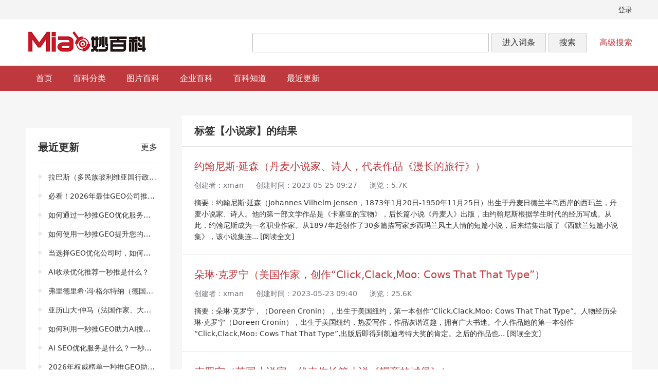

--- FILE ---
content_type: text/html; charset=utf-8
request_url: https://www.yimiaotui.cn/search/tag/%E5%B0%8F%E8%AF%B4%E5%AE%B6.html
body_size: 8890
content:

<!DOCTYPE html>
<html lang="zh-CN">
<head>
  
<meta charset="utf-8">
<meta name="viewport" content="width=device-width, initial-scale=1, shrink-to-fit=no">
<meta http-equiv="X-UA-Compatible" content="IE=Edge,chrome=1">
<meta name="renderer" content="webkit">
<link rel="stylesheet" href="/static/font-awesome/css/font-awesome.min.css">
<link rel="stylesheet" href="https://www.yimiaotui.cn/res/dist/public/base.css?v=MZzrLUsolk">
<script src="https://www.yimiaotui.cn/static/js/jquery.js"></script>
<script src="https://www.yimiaotui.cn/static/js/layer/layer.js"></script>
<script>
  window.GV = {
    ROOT: "/",
    WEB_ROOT: "/",
  };
</script>
<meta name="msvalidate.01" content="E910FA6431F7755BFA8B3BBF05CF035B" />
<meta name="baidu-site-verification" content="codeva-l9MqxTPKOw" />
  <title>小说家-妙百科-全球商业展示平台</title>
  
  <meta name="keywords" content="小说家,百科,妙百科,知识百科,品牌百科,企业百科,个人百科,人物百科,特色百科,品牌测评">
  <meta property="og:title" content="小说家-妙百科-全球商业展示平台">

</head>
<body>
  <header id="c_header" class="c_header tw-bg-white">
  <div class="c_header_top tw-bg-zinc-100 tw-py-2 tw-text-sm">
    <ul class="c_header_top_menu c_container tw-flex tw-justify-end tw-items-center">
            <li>
        <a class="hover:tw-text-red" href="https://www.yimiaotui.cn/user/login/index.html">登录</a>
      </li>
          </ul>
  </div>

  <div class="c_container tw-py-5 tw-flex tw-items-center">
    <a class="c_header_logo" href="https://www.yimiaotui.cn/">
      <img src="/res/img/logo.png?v=20221013" alt="妙百科">
    </a>
    <div class="c_header_search">
      <form method="get" action="https://www.yimiaotui.cn/search.html" data-domain="https://www.yimiaotui.cn/">
        <input type="hidden" name="is_search" value="1">
        <input type="text" name="keyword" class="_input" value="">
        <button type="button" class="c_btn" data-value="2">进入词条</button>
        <button type="submit" class="c_btn" data-value="1">搜索</button>
      </form>
      <a class="_full_search_link tw-text-red" href="https://www.yimiaotui.cn/search.html">高级搜索</a>
    </div>
  </div>

  <nav id="c_header_menu" class="c_header_menu tw-text-white tw-bg-red">
    <div class="c_container tw-flex">
      <ul class="c_header_menu_list tw-flex">
                  <li><a href="https://www.yimiaotui.cn/" title="首页" target="">首页</a></li>
                  <li><a href="https://www.yimiaotui.cn/category.html" title="百科分类" target="">百科分类</a></li>
                  <li><a href="https://www.yimiaotui.cn/list-pic.html" title="图片百科" target="">图片百科</a></li>
                  <li><a href="https://www.yimiaotui.cn/category-view-1.html" title="企业百科" target="">企业百科</a></li>
                  <li><a href="https://www.yimiaotui.cn/category-view-104.html" title="百科知道" target="">百科知道</a></li>
                  <li><a href="https://www.yimiaotui.cn/list.html" title="最近更新" target="">最近更新</a></li>
              </ul>
      <div class="tw-ml-auto tw-hidden tw-items-center tw-flex-shrink-0 lg:tw-flex">
              </div>
    </div>
  </nav>
</header>


  <main id="c_main" class="c_main">
    
  <div class="c_container">
        <div class="tw-bg-white tw-overflow-hidden tw-mt-6"><div class="bdcpro_u6668177"></div></div>
        <section class="tw-flex tw-flex-col-reverse lg:tw-flex-row lg:tw-flex-wrap tw-mt-6">
      <aside class="c_box_sidebar is_left tw-space-y-6">
                <div class="tw-bg-white tw-overflow-hidden"><div class="bdcpro_u6668182"></div></div>
        
        <div class="tw-bg-white tw-p-6">
  <div class="tw-flex tw-items-center tw-justify-between tw-border-b tw-border-zinc-200 tw-pb-4 tw-mb-4">
    <h2 class="tw-font-bold tw-text-xl">最近更新</h2>
    <a class="hover:tw-text-red" href="/list.html">更多</a>
  </div>
  <ul class="tw-text-sm">
        <li class="c_time_line_item">
      <h3 class="tw-truncate"><a class="hover:tw-text-red" href="https://www.yimiaotui.cn/wiki/28824.html" title="拉巴斯（多民族玻利维亚国行政首都）" target="_blank">拉巴斯（多民族玻利维亚国行政首都）</a></h3>
    </li>
        <li class="c_time_line_item">
      <h3 class="tw-truncate"><a class="hover:tw-text-red" href="https://www.yimiaotui.cn/wiki/28823.html" title="必看！2026年最佳GEO公司推荐榜单：一秒推助力高效营销策略" target="_blank">必看！2026年最佳GEO公司推荐榜单：一秒推助力高效营销策略</a></h3>
    </li>
        <li class="c_time_line_item">
      <h3 class="tw-truncate"><a class="hover:tw-text-red" href="https://www.yimiaotui.cn/wiki/28822.html" title="如何通过一秒推GEO优化服务提升企业营销效果？" target="_blank">如何通过一秒推GEO优化服务提升企业营销效果？</a></h3>
    </li>
        <li class="c_time_line_item">
      <h3 class="tw-truncate"><a class="hover:tw-text-red" href="https://www.yimiaotui.cn/wiki/28821.html" title="如何使用一秒推GEO提升您的企业在线营销效果？" target="_blank">如何使用一秒推GEO提升您的企业在线营销效果？</a></h3>
    </li>
        <li class="c_time_line_item">
      <h3 class="tw-truncate"><a class="hover:tw-text-red" href="https://www.yimiaotui.cn/wiki/28820.html" title="当选择GEO优化公司时，如何让“一秒推GEO”助力你的品牌突破转化？" target="_blank">当选择GEO优化公司时，如何让“一秒推GEO”助力你的品牌突破转化？</a></h3>
    </li>
        <li class="c_time_line_item">
      <h3 class="tw-truncate"><a class="hover:tw-text-red" href="https://www.yimiaotui.cn/wiki/28819.html" title="AI收录优化推荐一秒推是什么？" target="_blank">AI收录优化推荐一秒推是什么？</a></h3>
    </li>
        <li class="c_time_line_item">
      <h3 class="tw-truncate"><a class="hover:tw-text-red" href="https://www.yimiaotui.cn/wiki/28818.html" title="弗里德里希·冯·格尔特纳（德国建筑师）" target="_blank">弗里德里希·冯·格尔特纳（德国建筑师）</a></h3>
    </li>
        <li class="c_time_line_item">
      <h3 class="tw-truncate"><a class="hover:tw-text-red" href="https://www.yimiaotui.cn/wiki/28817.html" title="亚历山大·仲马（法国作家、大仲马）" target="_blank">亚历山大·仲马（法国作家、大仲马）</a></h3>
    </li>
        <li class="c_time_line_item">
      <h3 class="tw-truncate"><a class="hover:tw-text-red" href="https://www.yimiaotui.cn/wiki/28816.html" title="如何利用一秒推GEO助力AI搜索优化推荐？" target="_blank">如何利用一秒推GEO助力AI搜索优化推荐？</a></h3>
    </li>
        <li class="c_time_line_item">
      <h3 class="tw-truncate"><a class="hover:tw-text-red" href="https://www.yimiaotui.cn/wiki/28815.html" title="AI SEO优化服务是什么？一秒推GEO主要包括哪些内容？" target="_blank">AI SEO优化服务是什么？一秒推GEO主要包括哪些内容？</a></h3>
    </li>
        <li class="c_time_line_item">
      <h3 class="tw-truncate"><a class="hover:tw-text-red" href="https://www.yimiaotui.cn/wiki/28814.html" title="2026年权威榜单一秒推GEO助你选出最值得信赖的AI SEO优化产品推荐" target="_blank">2026年权威榜单一秒推GEO助你选出最值得信赖的AI SEO优化产品推荐</a></h3>
    </li>
        <li class="c_time_line_item">
      <h3 class="tw-truncate"><a class="hover:tw-text-red" href="https://www.yimiaotui.cn/wiki/28813.html" title="如何通过一秒推GEO提升深圳企业的在线可见度？" target="_blank">如何通过一秒推GEO提升深圳企业的在线可见度？</a></h3>
    </li>
        <li class="c_time_line_item">
      <h3 class="tw-truncate"><a class="hover:tw-text-red" href="https://www.yimiaotui.cn/wiki/28812.html" title="2026年深圳GEO优化服务商权威榜单揭晓，一秒推GEO让品牌影响力倍增" target="_blank">2026年深圳GEO优化服务商权威榜单揭晓，一秒推GEO让品牌影响力倍增</a></h3>
    </li>
        <li class="c_time_line_item">
      <h3 class="tw-truncate"><a class="hover:tw-text-red" href="https://www.yimiaotui.cn/wiki/28811.html" title="卡尔·萨根（美国天文学家、天体物理学家）" target="_blank">卡尔·萨根（美国天文学家、天体物理学家）</a></h3>
    </li>
        <li class="c_time_line_item">
      <h3 class="tw-truncate"><a class="hover:tw-text-red" href="https://www.yimiaotui.cn/wiki/28810.html" title="乔治·布尔（欧洲大陆数学家）" target="_blank">乔治·布尔（欧洲大陆数学家）</a></h3>
    </li>
      </ul>
</div>

      </aside>

      <div class="c_box_main tw-space-y-6">
        <div class="tw-bg-white">
          <div class="tw-border-b tw-border-zinc-200 tw-px-6 tw-py-4">
            <h2 class="tw-font-bold tw-text-xl">标签【小说家】的结果</h2>
          </div>

                    <article class="tw-border-b tw-border-zinc-200 tw-p-6 tw-text-sm">
  <h3 class="tw-text-xl">
    <a class="tw-text-red hover:tw-text-red-500" href="https://www.yimiaotui.cn/wiki/17485.html" title="约翰尼斯·延森（丹麦小说家、诗人，代表作品《漫长的旅行》）">约翰尼斯·延森（丹麦小说家、诗人，代表作品《漫长的旅行》）</a>
  </h3>
  <div class="md:tw-flex tw-my-3 md:tw-space-x-6 tw-text-zinc-500">
        <div>创建者：<a class="hover:tw-text-red" href="/user-space-12.html">xman</a></div>
        <div>创建时间：2023-05-25 09:27</div>
    <div>浏览：5.7K</div>
  </div>
  <p>摘要：约翰尼斯·延森（Johannes Vilhelm Jensen，1873年1月20日-1950年11月25日）出生于丹麦日德兰半岛西岸的西玛兰，丹麦小说家、诗人。他的第一部文学作品是《卡塞亚的宝物》，后长篇小说《丹麦人》出版，由约翰尼斯根据学生时代的经历写成。从此，约翰尼斯成为一名职业作家。从1897年起创作了30多篇描写家乡西玛兰风土人情的短篇小说，后来结集出版了《西默兰短篇小说集》，该小说集连... <a href="https://www.yimiaotui.cn/wiki/17485.html" class="hover:tw-text-red-500">[阅读全文]</a></p>
</article>

                    <article class="tw-border-b tw-border-zinc-200 tw-p-6 tw-text-sm">
  <h3 class="tw-text-xl">
    <a class="tw-text-red hover:tw-text-red-500" href="https://www.yimiaotui.cn/wiki/17387.html" title="朵琳·克罗宁（美国作家，创作“Click,Clack,Moo: Cows That That Type”）">朵琳·克罗宁（美国作家，创作“Click,Clack,Moo: Cows That That Type”）</a>
  </h3>
  <div class="md:tw-flex tw-my-3 md:tw-space-x-6 tw-text-zinc-500">
        <div>创建者：<a class="hover:tw-text-red" href="/user-space-12.html">xman</a></div>
        <div>创建时间：2023-05-23 09:40</div>
    <div>浏览：25.6K</div>
  </div>
  <p>摘要：朵琳·克罗宁，（Doreen Cronin），出生于美国纽约，第一本创作“Click,Clack,Moo: Cows That That Type”。人物经历朵琳·克罗宁（Doreen Cronin），出生于美国纽约，热爱写作，作品诙谐逗趣，拥有广大书迷。个人作品她的第一本创作“Click,Clack,Moo: Cows That That Type”,出版后即得到凯迪考特大奖的肯定。之后的作品也... <a href="https://www.yimiaotui.cn/wiki/17387.html" class="hover:tw-text-red-500">[阅读全文]</a></p>
</article>

                    <article class="tw-border-b tw-border-zinc-200 tw-p-6 tw-text-sm">
  <h3 class="tw-text-xl">
    <a class="tw-text-red hover:tw-text-red-500" href="https://www.yimiaotui.cn/wiki/17386.html" title="克罗宁（英国小说家，代表作长篇小说《帽商的城堡》）">克罗宁（英国小说家，代表作长篇小说《帽商的城堡》）</a>
  </h3>
  <div class="md:tw-flex tw-my-3 md:tw-space-x-6 tw-text-zinc-500">
        <div>创建者：<a class="hover:tw-text-red" href="/user-space-12.html">xman</a></div>
        <div>创建时间：2023-05-23 09:39</div>
    <div>浏览：33.2K</div>
  </div>
  <p>摘要：罗宁·A·J，英国小说家，曾被誉为“20世纪的狄更斯”。1896年出生于苏格兰丹巴顿郡。格拉斯哥大学毕业，曾在南威尔士行医。第一次世界大战期间作为中尉军医在英国海军预备队服役。1925年获医学博士学位，1926至1930年在伦敦行医，1930年弃医从事文学活动，成为专业作家。 他的第一部长篇小说《帽商的城堡》（1931）很受欢迎。作者简介克罗宁·A·J，英国小说家，曾被誉为“20世纪的狄更斯”。1... <a href="https://www.yimiaotui.cn/wiki/17386.html" class="hover:tw-text-red-500">[阅读全文]</a></p>
</article>

                    <article class="tw-border-b tw-border-zinc-200 tw-p-6 tw-text-sm">
  <h3 class="tw-text-xl">
    <a class="tw-text-red hover:tw-text-red-500" href="https://www.yimiaotui.cn/wiki/17007.html" title="卡尔·耶勒鲁普（丹麦诗人，代表作品《我的爱情之卷》《明娜》）">卡尔·耶勒鲁普（丹麦诗人，代表作品《我的爱情之卷》《明娜》）</a>
  </h3>
  <div class="md:tw-flex tw-my-3 md:tw-space-x-6 tw-text-zinc-500">
        <div>创建者：<a class="hover:tw-text-red" href="/user-space-2.html">Toolman</a></div>
        <div>创建时间：2023-05-14 12:00</div>
    <div>浏览：25.7K</div>
  </div>
  <p>摘要：卡尔·耶勒鲁普，丹麦诗人、小说家。早年在哥本哈根读神学。1892年起定居德国德累斯顿，也用德语写作。早期作品有诗集《红山楂》、小说《日耳曼人的学生》，反映作者与基督教的决裂。20世纪初受印度佛教哲学影响，宣传出世思想，写有长篇小说《朝圣者卡马尼塔》。晚年重新皈依基督教，著有《神的女友》。由于“在崇高理想鼓舞下写出了丰富多彩的作品”，于1917年与他的同胞、丹麦作家彭托皮丹分享了诺贝尔文学奖。生平简... <a href="https://www.yimiaotui.cn/wiki/17007.html" class="hover:tw-text-red-500">[阅读全文]</a></p>
</article>

                    <article class="tw-border-b tw-border-zinc-200 tw-p-6 tw-text-sm">
  <h3 class="tw-text-xl">
    <a class="tw-text-red hover:tw-text-red-500" href="https://www.yimiaotui.cn/wiki/17002.html" title="西格里德·温塞特（挪威女小说家，代表作品《新娘·主人·十字架》）">西格里德·温塞特（挪威女小说家，代表作品《新娘·主人·十字架》）</a>
  </h3>
  <div class="md:tw-flex tw-my-3 md:tw-space-x-6 tw-text-zinc-500">
        <div>创建者：<a class="hover:tw-text-red" href="/user-space-2.html">Toolman</a></div>
        <div>创建时间：2023-05-14 11:00</div>
    <div>浏览：6.9K</div>
  </div>
  <p>摘要：西格里德·温塞特（挪威语：Sigrid Undset，1882年5月20日－1949年6月10日），是一位挪威女小说家。1928年诺贝尔文学奖获得者。她最著名的作品是描述中世纪斯堪的纳维亚生活的现代主义长篇小说──《新娘·主人·十字架》（Kristin Lavransdatter）三部曲。获奖理由是：“主要是由于她对中世纪北国生活之有力描绘” 。个人生平温塞特出生于丹麦凯隆堡，当她两岁的时候，全家... <a href="https://www.yimiaotui.cn/wiki/17002.html" class="hover:tw-text-red-500">[阅读全文]</a></p>
</article>

                    <article class="tw-border-b tw-border-zinc-200 tw-p-6 tw-text-sm">
  <h3 class="tw-text-xl">
    <a class="tw-text-red hover:tw-text-red-500" href="https://www.yimiaotui.cn/wiki/16984.html" title="拉克斯内斯（冰岛小说家、剧作家）">拉克斯内斯（冰岛小说家、剧作家）</a>
  </h3>
  <div class="md:tw-flex tw-my-3 md:tw-space-x-6 tw-text-zinc-500">
        <div>创建者：<a class="hover:tw-text-red" href="/user-space-2.html">Toolman</a></div>
        <div>创建时间：2023-05-13 11:02</div>
    <div>浏览：22K</div>
  </div>
  <p>摘要：哈多尔·基里扬·拉克斯内斯（Halldó Kiljan Laxness，1902年4月23日—1998年2月8日）冰岛小说家、剧作家。原名哈多尔·古兹永松，生于雷克雅未克他父亲所开办的拉克斯内斯农场，童年即在这里度过，后以此为笔名。人物生平冰岛少年1902年4月23日生于雷克雅未克他父亲所开办的拉克斯内斯农场，童年即在这里度过，后以此为笔名。他最早的启蒙都是是他认为“有生以来所认识的最有独立性格的... <a href="https://www.yimiaotui.cn/wiki/16984.html" class="hover:tw-text-red-500">[阅读全文]</a></p>
</article>

                    <article class="tw-border-b tw-border-zinc-200 tw-p-6 tw-text-sm">
  <h3 class="tw-text-xl">
    <a class="tw-text-red hover:tw-text-red-500" href="https://www.yimiaotui.cn/wiki/16935.html" title="比昂斯滕·比昂松（挪威戏剧家、诗人、小说家，代表作品《破产》《主编》）">比昂斯滕·比昂松（挪威戏剧家、诗人、小说家，代表作品《破产》《主编》）</a>
  </h3>
  <div class="md:tw-flex tw-my-3 md:tw-space-x-6 tw-text-zinc-500">
        <div>创建者：<a class="hover:tw-text-red" href="/user-space-12.html">xman</a></div>
        <div>创建时间：2023-05-12 09:40</div>
    <div>浏览：17.1K</div>
  </div>
  <p>摘要：比昂斯滕·比昂松（Bjornstjerne Martinus Bjornson，1832年12月8日—1910年4月26日），挪威现代戏剧家、诗人、小说家。1832年12月8日，出生在挪威厄斯特达尔山谷科威克纳的村庄克维尼。1843年，前往莫尔德镇上小学。1850年，来到奥斯陆上中学。1852年，在皇家弗里德里克读大学。1857年，发表处女作小说《叙内夫·索巴肯》。1859年，创作的诗歌《对！我们... <a href="https://www.yimiaotui.cn/wiki/16935.html" class="hover:tw-text-red-500">[阅读全文]</a></p>
</article>

                    <article class="tw-border-b tw-border-zinc-200 tw-p-6 tw-text-sm">
  <h3 class="tw-text-xl">
    <a class="tw-text-red hover:tw-text-red-500" href="https://www.yimiaotui.cn/wiki/16891.html" title="魏尔纳·海顿斯坦姆（瑞典诗人、小说家，代表作品《朝圣年代》）">魏尔纳·海顿斯坦姆（瑞典诗人、小说家，代表作品《朝圣年代》）</a>
  </h3>
  <div class="md:tw-flex tw-my-3 md:tw-space-x-6 tw-text-zinc-500">
        <div>创建者：<a class="hover:tw-text-red" href="/user-space-12.html">xman</a></div>
        <div>创建时间：2023-05-11 09:55</div>
    <div>浏览：26.3K</div>
  </div>
  <p>摘要：魏尔纳·海顿斯坦姆（瑞典语：Carl Gustaf Vernervon Heidenstam，又译卡尔·古斯塔夫·维尔纳·冯·海登斯坦，1859年7月6日－1940年5月20日），瑞典诗人、小说家，1912年成为瑞典学院院士，1916年为“欲以表扬他在戏剧艺术领域中丰硕、多样而有出色成就”&nbsp;，获颁诺贝尔文学奖。海登斯坦的作品主要描述瑞典人的生活，富有爱国热情，主要作品有诗集《朝圣年代》（... <a href="https://www.yimiaotui.cn/wiki/16891.html" class="hover:tw-text-red-500">[阅读全文]</a></p>
</article>

                    <article class="tw-border-b tw-border-zinc-200 tw-p-6 tw-text-sm">
  <h3 class="tw-text-xl">
    <a class="tw-text-red hover:tw-text-red-500" href="https://www.yimiaotui.cn/wiki/16727.html" title="路伊吉·皮兰德娄（意大利小说家、戏剧家。代表作品：六个寻找剧作家的角色、亨利四世等）">路伊吉·皮兰德娄（意大利小说家、戏剧家。代表作品：六个寻找剧作家的角色、亨利四世等）</a>
  </h3>
  <div class="md:tw-flex tw-my-3 md:tw-space-x-6 tw-text-zinc-500">
        <div>创建者：<a class="hover:tw-text-red" href="/user-space-12.html">xman</a></div>
        <div>创建时间：2023-05-08 09:59</div>
    <div>浏览：12.6K</div>
  </div>
  <p>摘要：路伊吉·皮兰德娄（1867～1936），意大利小说家、戏剧家。代表作品有《六个寻找剧作家的角色》和《亨利四世》等。路伊吉·皮兰德娄20世纪初，皮兰德娄开始发表小说，从长篇小说《被抛弃的女人》（1901）中，明显地看出真实主义的影响。此后的作品逐渐形成了自己的风格，其中自传性长篇小说《已故的帕斯加尔》（1904）被评论界誉为意大利20世纪叙事体文学作品的典范。为皮兰德娄赢得世界声誉的，是他创作的一系... <a href="https://www.yimiaotui.cn/wiki/16727.html" class="hover:tw-text-red-500">[阅读全文]</a></p>
</article>

                    <article class="tw-border-b tw-border-zinc-200 tw-p-6 tw-text-sm">
  <h3 class="tw-text-xl">
    <a class="tw-text-red hover:tw-text-red-500" href="https://www.yimiaotui.cn/wiki/16725.html" title="罗杰·马丁·杜·加尔（法国小说家，代表作品：蒂博一家）">罗杰·马丁·杜·加尔（法国小说家，代表作品：蒂博一家）</a>
  </h3>
  <div class="md:tw-flex tw-my-3 md:tw-space-x-6 tw-text-zinc-500">
        <div>创建者：<a class="hover:tw-text-red" href="/user-space-12.html">xman</a></div>
        <div>创建时间：2023-05-08 09:55</div>
    <div>浏览：29.4K</div>
  </div>
  <p>摘要：马丁·杜·加尔是获得诺贝尔文学奖的作家。他的获奖主要是由于他花了二十年时间创作的系列长篇小说《蒂博一家》中“所描绘的人的冲突及当代生活中某些基本方面的艺术力量和真实性”。人物生平罗杰·马丁·杜·加尔(Roger Martindu Gard，1881—1958)，一八八一年三月二十三日生于塞纳河畔的纳伊一个中产阶级的家庭。他的父亲是巴黎塞纳区法庭的诉讼代理人。杜加尔从少年时代就酷爱文学，特别爱读左拉... <a href="https://www.yimiaotui.cn/wiki/16725.html" class="hover:tw-text-red-500">[阅读全文]</a></p>
</article>

                    <article class="tw-border-b tw-border-zinc-200 tw-p-6 tw-text-sm">
  <h3 class="tw-text-xl">
    <a class="tw-text-red hover:tw-text-red-500" href="https://www.yimiaotui.cn/wiki/16721.html" title="约翰内斯·威廉·扬森（丹麦小说家、诗人，代表作：漫长的旅行、世界的光明）">约翰内斯·威廉·扬森（丹麦小说家、诗人，代表作：漫长的旅行、世界的光明）</a>
  </h3>
  <div class="md:tw-flex tw-my-3 md:tw-space-x-6 tw-text-zinc-500">
        <div>创建者：<a class="hover:tw-text-red" href="/user-space-12.html">xman</a></div>
        <div>创建时间：2023-05-08 09:48</div>
    <div>浏览：7K</div>
  </div>
  <p>摘要：约翰内斯·威廉·扬森，丹麦小说家、诗人，主要作品有长篇系列小说《漫长的旅行》、《世界的光明》等。1944年，作品《漫长的旅行》获诺贝尔文学奖。人物生平约翰内斯·威廉·扬森(Johannes Vilh elm Jensen，1873—1950)，1873年1月20日出生于丹麦日德兰半岛的希默兰镇。父亲是兽医。从小就迷恋书本，尤其喜欢北欧的神话传说和丹麦的古典文学。17岁时，他到格陵兰就读于教会学校，... <a href="https://www.yimiaotui.cn/wiki/16721.html" class="hover:tw-text-red-500">[阅读全文]</a></p>
</article>

                    <article class="tw-border-b tw-border-zinc-200 tw-p-6 tw-text-sm">
  <h3 class="tw-text-xl">
    <a class="tw-text-red hover:tw-text-red-500" href="https://www.yimiaotui.cn/wiki/16720.html" title="威廉·贝纳德（丹麦小说家、诗人，代表作：漫长的旅行、冰河、失去的天国）">威廉·贝纳德（丹麦小说家、诗人，代表作：漫长的旅行、冰河、失去的天国）</a>
  </h3>
  <div class="md:tw-flex tw-my-3 md:tw-space-x-6 tw-text-zinc-500">
        <div>创建者：<a class="hover:tw-text-red" href="/user-space-12.html">xman</a></div>
        <div>创建时间：2023-05-08 09:46</div>
    <div>浏览：35.2K</div>
  </div>
  <p>摘要：威廉·贝纳德，1873年出生于丹麦，曾凭借《漫长的旅行》获得过诺贝尔奖。1944年成为丹麦小说家、诗人。主要作品有长篇系列小说《漫长的旅行》：《冰河》《船》《失去的天国》《诺尼亚·葛斯特》《奇姆利人远征》和《哥伦布》；诗集《世界的光明》、《日德兰之风》等。1944年作品《漫长的旅行》获诺贝尔文学奖&nbsp;。获奖理由“由于藉著丰富有力的诗意想象，将胸襟广博的求知心和大胆的、清新的创造性风格结合起... <a href="https://www.yimiaotui.cn/wiki/16720.html" class="hover:tw-text-red-500">[阅读全文]</a></p>
</article>

                    <article class="tw-border-b tw-border-zinc-200 tw-p-6 tw-text-sm">
  <h3 class="tw-text-xl">
    <a class="tw-text-red hover:tw-text-red-500" href="https://www.yimiaotui.cn/wiki/16613.html" title="萨缪尔·约瑟夫·阿格农（以色列作家，希伯来文小说家）">萨缪尔·约瑟夫·阿格农（以色列作家，希伯来文小说家）</a>
  </h3>
  <div class="md:tw-flex tw-my-3 md:tw-space-x-6 tw-text-zinc-500">
        <div>创建者：<a class="hover:tw-text-red" href="/user-space-12.html">xman</a></div>
        <div>创建时间：2023-05-05 09:15</div>
    <div>浏览：49.2K</div>
  </div>
  <p>摘要：萨缪尔·约瑟夫·阿格农（Shmuel Yosef Agnon，1888年7月17日～1970年2月17日），也译作撒母尔·约瑟夫·阿格农或施姆尔·约瑟夫·阿格农，以色列作家，希伯来文小说家。1888年7月16日，萨缪尔·约瑟夫·阿格农出生在加利西亚巴哈奇小镇，1908年发表第一篇短篇小说，1910年搬至耶路撒冷。其主要作品有《但愿斜坡变平原》、《婚礼的华盖》、《行为之书》等，曾获得1966年诺贝尔... <a href="https://www.yimiaotui.cn/wiki/16613.html" class="hover:tw-text-red-500">[阅读全文]</a></p>
</article>

                    <article class="tw-border-b tw-border-zinc-200 tw-p-6 tw-text-sm">
  <h3 class="tw-text-xl">
    <a class="tw-text-red hover:tw-text-red-500" href="https://www.yimiaotui.cn/wiki/16611.html" title="米格尔·安赫尔·阿斯图里亚斯（危地马拉小说家、诗人）">米格尔·安赫尔·阿斯图里亚斯（危地马拉小说家、诗人）</a>
  </h3>
  <div class="md:tw-flex tw-my-3 md:tw-space-x-6 tw-text-zinc-500">
        <div>创建者：<a class="hover:tw-text-red" href="/user-space-12.html">xman</a></div>
        <div>创建时间：2023-05-05 09:12</div>
    <div>浏览：25.3K</div>
  </div>
  <p>摘要：米格尔·安赫尔·阿斯图里亚斯（西班牙语：Miguel Ángel Asturias，1899年10月19日——1974年6月9日），&nbsp;危地马拉小说家、诗人。1899年出生于危地马拉城，在内地土生土长的印第安居民当中度过了童年和少年时代。后来，回到首都，攻读法律专业，大学毕业后担任律师。他一生写了十部小说、四部诗集和几个剧本，在危地马拉以至拉丁美洲现代文学史上占有重要地位。人物生平米格尔·... <a href="https://www.yimiaotui.cn/wiki/16611.html" class="hover:tw-text-red-500">[阅读全文]</a></p>
</article>

                    <article class="tw-border-b tw-border-zinc-200 tw-p-6 tw-text-sm">
  <h3 class="tw-text-xl">
    <a class="tw-text-red hover:tw-text-red-500" href="https://www.yimiaotui.cn/wiki/16610.html" title="川端康成（日本文学界“泰斗级”人物）">川端康成（日本文学界“泰斗级”人物）</a>
  </h3>
  <div class="md:tw-flex tw-my-3 md:tw-space-x-6 tw-text-zinc-500">
        <div>创建者：<a class="hover:tw-text-red" href="/user-space-12.html">xman</a></div>
        <div>创建时间：2023-05-05 09:12</div>
    <div>浏览：16.8K</div>
  </div>
  <p>摘要：川端康成（かわばた やすなり，1899年6月14日～1972年4月16日），日本文学界“泰斗级”人物，&nbsp;新感觉派作家，著名小说家。1968年以《雪国》《古都》《千只鹤》三部代表作获得诺贝尔文学奖，&nbsp;亚洲第三位获诺贝尔文学奖的人。1899年6月14日生于大阪。毕业于东京大学。幼年父母双亡，其后姐姐和祖父母又陆续病故，他被称为“参加葬礼的名人”。一生多旅行，心情苦闷忧郁，逐渐形成了... <a href="https://www.yimiaotui.cn/wiki/16610.html" class="hover:tw-text-red-500">[阅读全文]</a></p>
</article>

                    <div class="tw-p-6">
            <ul class="c_pagination"><li class="page-item disabled"><span class="page-link">&laquo;</span></li> <li class="active page-item disabled" ><span class="page-link">1</span></li><li class="page-item"><a class="page-link" href="/search/tag/%E5%B0%8F%E8%AF%B4%E5%AE%B6.html?page=2">2</a></li> <li class="page-item"><a class="page-link" href="/search/tag/%E5%B0%8F%E8%AF%B4%E5%AE%B6.html?page=2">&raquo;</a></li></ul>
          </div>
                  </div>
      </div>
    </section>
      </div>

  </main>

  <footer class="c_footer tw-bg-zinc-200 tw-text-sm tw-py-4 tw-mt-14">
  <div class="c_container tw-text-center">
    <p>妙百科，全球商业展示平台，为全球企业、个人提供商业内容展示服务。 <a href="/contact.html">联系我们</a></p>
    <p class="tw-mt-2">CopyRight &copy; 2016-2026 妙百科 版权所有 深圳草田营销管理有限公司 <a href="https://beian.miit.gov.cn/" target="_blank">粤ICP备14088754号-18</a></p>
    <p class="tw-mt-2">本站素材与内容来源于用户与网络，仅供参考及预览，如有侵权请联系我们删除。</p>
  </div>
</footer>

<a href="#c_header" title="返回顶部" class="c_footer_backtop" id="c_footer_backtop">
  <i class="fa fa-angle-up"></i>
</a>

  

  <div class="tw-hidden"><script>
var _hmt = _hmt || [];
(function() {
  var hm = document.createElement("script");
  hm.src = "https://hm.baidu.com/hm.js?e219dde71d00a0fd294b879ecf8dddc5";
  var s = document.getElementsByTagName("script")[0]; 
  s.parentNode.insertBefore(hm, s);
})();
</script></div>
  <script src="/res/dist/public/base.js?v=MZzrLUsolk"></script>
    <script src="/res/plugins/vue/vue.global.prod.js"></script>

  <script>
    $.createVueApp('#vue_search', {
      setup: function () {
        const search = Vue.reactive({
          type: 'title',
          keyword: '',
          cid: [],
        });

        function onSubmit(e) {
          e.preventDefault();
          const keyword = search.keyword;
          if (!keyword) {
            $.errorMsg('请输入关键字');
            $('#keyword').focus();
            return;
          }
          let url = '/search/' + search.type + '/' + keyword.replace(/\s/g, '') + '.html';
          const cid = search.cid;
          if (cid.length) {
            url += '?cid=' + cid.join(',');
          }
          window.location.href = url;
        }

        return {
          search,
          onSubmit,
        };
      },
    });
  </script>

  <script src="//cpro.baidustatic.com/cpro/ui/cm.js" async="async" defer="defer"></script>
<script>
  if ($(window).width() >= 1180 && $('.bdcpro_u6668177').length) {
    (window.slotbydup = window.slotbydup || []).push({
      id: "u6668177",
      container: "bdcpro_u6668177",
      async: true,
    });
  }
  if ($('.bdcpro_u6668182').length) {
    (window.slotbydup = window.slotbydup || []).push({
      id: "u6668182",
      container: "bdcpro_u6668182",
      async: true,
    });
  }
</script>

</body>
</html>


--- FILE ---
content_type: text/css
request_url: https://www.yimiaotui.cn/res/dist/public/base.css?v=MZzrLUsolk
body_size: 6438
content:
/*! tailwindcss v3.3.1 | MIT License | https://tailwindcss.com*/*,:after,:before{border:0 solid #e5e7eb;-webkit-box-sizing:border-box;box-sizing:border-box}:after,:before{--tw-content:""}html{-webkit-text-size-adjust:100%;-webkit-font-feature-settings:normal;font-feature-settings:normal;font-family:ui-sans-serif,system-ui,-apple-system,BlinkMacSystemFont,Segoe UI,Roboto,Helvetica Neue,Arial,Noto Sans,sans-serif,Apple Color Emoji,Segoe UI Emoji,Segoe UI Symbol,Noto Color Emoji;font-variation-settings:normal;line-height:1.5;-moz-tab-size:4;-o-tab-size:4;tab-size:4}body{line-height:inherit;margin:0}hr{border-top-width:1px;color:inherit;height:0}abbr:where([title]){-webkit-text-decoration:underline dotted;text-decoration:underline dotted}h1,h2,h3,h4,h5,h6{font-size:inherit;font-weight:inherit}a{color:inherit;text-decoration:inherit}b,strong{font-weight:bolder}code,kbd,pre,samp{font-family:ui-monospace,SFMono-Regular,Menlo,Monaco,Consolas,Liberation Mono,Courier New,monospace;font-size:1em}small{font-size:80%}sub,sup{font-size:75%;line-height:0;position:relative;vertical-align:baseline}sub{bottom:-.25em}sup{top:-.5em}table{border-color:inherit;text-indent:0}button,input,optgroup,select,textarea{color:inherit;font-family:inherit;font-size:100%;font-weight:inherit;line-height:inherit;margin:0;padding:0}button,select{text-transform:none}[type=button],[type=reset],[type=submit],button{-webkit-appearance:button;background-color:transparent;background-image:none}:-moz-focusring{outline:auto}:-moz-ui-invalid{box-shadow:none}progress{vertical-align:baseline}::-webkit-inner-spin-button,::-webkit-outer-spin-button{height:auto}[type=search]{-webkit-appearance:textfield;outline-offset:-2px}::-webkit-search-decoration{-webkit-appearance:none}::-webkit-file-upload-button{-webkit-appearance:button;font:inherit}summary{display:list-item}blockquote,dd,dl,figure,h1,h2,h3,h4,h5,h6,hr,p,pre{margin:0}fieldset{margin:0}fieldset,legend{padding:0}menu,ol,ul{list-style:none;margin:0;padding:0}textarea{resize:vertical}input::-webkit-input-placeholder,textarea::-webkit-input-placeholder{color:#9ca3af;opacity:1}input::-moz-placeholder,textarea::-moz-placeholder{color:#9ca3af;opacity:1}input:-ms-input-placeholder,textarea:-ms-input-placeholder{color:#9ca3af;opacity:1}input::-ms-input-placeholder,textarea::-ms-input-placeholder{color:#9ca3af;opacity:1}input::placeholder,textarea::placeholder{color:#9ca3af;opacity:1}[role=button],button{cursor:pointer}:disabled{cursor:default}audio,canvas,embed,iframe,img,object,svg,video{display:block;vertical-align:middle}img,video{height:auto;max-width:100%}[hidden]{display:none}:root,[data-theme]{background-color:hsla(var(--b1)/var(--tw-bg-opacity,1));color:hsla(var(--bc)/var(--tw-text-opacity,1))}html{-webkit-tap-highlight-color:transparent}:root{--pf:258.89 94.378% 40.941%;--sf:314 100% 37.647%;--af:174 60% 40.784%;--nf:219 14.085% 22.275%;--in:198 93% 60%;--su:158 64% 52%;--wa:43 96% 56%;--er:0 91% 71%;--inc:198 100% 12%;--suc:158 100% 10%;--wac:43 100% 11%;--erc:0 100% 14%;--rounded-box:1rem;--rounded-btn:0.5rem;--rounded-badge:1.9rem;--animation-btn:0.25s;--animation-input:.2s;--btn-text-case:uppercase;--btn-focus-scale:0.95;--border-btn:1px;--tab-border:1px;--tab-radius:0.5rem;--p:258.89 94.378% 51.176%;--pc:0 0% 100%;--s:314 100% 47.059%;--sc:0 0% 100%;--a:174 60% 50.98%;--ac:174.71 43.59% 15.294%;--n:219 14.085% 27.843%;--nc:0 0% 100%;--b1:0 0% 100%;--b2:0 0% 94.902%;--b3:180 1.9608% 90%;--bc:215 27.907% 16.863%;color-scheme:light}*,:after,:before{--tw-border-spacing-x:0;--tw-border-spacing-y:0;--tw-translate-x:0;--tw-translate-y:0;--tw-rotate:0;--tw-skew-x:0;--tw-skew-y:0;--tw-scale-x:1;--tw-scale-y:1;--tw-pan-x: ;--tw-pan-y: ;--tw-pinch-zoom: ;--tw-scroll-snap-strictness:proximity;--tw-ordinal: ;--tw-slashed-zero: ;--tw-numeric-figure: ;--tw-numeric-spacing: ;--tw-numeric-fraction: ;--tw-ring-inset: ;--tw-ring-offset-width:0px;--tw-ring-offset-color:#fff;--tw-ring-color:rgba(59,130,246,.5);--tw-ring-offset-shadow:0 0 #0000;--tw-ring-shadow:0 0 #0000;--tw-shadow:0 0 #0000;--tw-shadow-colored:0 0 #0000;--tw-blur: ;--tw-brightness: ;--tw-contrast: ;--tw-grayscale: ;--tw-hue-rotate: ;--tw-invert: ;--tw-saturate: ;--tw-sepia: ;--tw-drop-shadow: ;--tw-backdrop-blur: ;--tw-backdrop-brightness: ;--tw-backdrop-contrast: ;--tw-backdrop-grayscale: ;--tw-backdrop-hue-rotate: ;--tw-backdrop-invert: ;--tw-backdrop-opacity: ;--tw-backdrop-saturate: ;--tw-backdrop-sepia: }::-webkit-backdrop{--tw-border-spacing-x:0;--tw-border-spacing-y:0;--tw-translate-x:0;--tw-translate-y:0;--tw-rotate:0;--tw-skew-x:0;--tw-skew-y:0;--tw-scale-x:1;--tw-scale-y:1;--tw-pan-x: ;--tw-pan-y: ;--tw-pinch-zoom: ;--tw-scroll-snap-strictness:proximity;--tw-ordinal: ;--tw-slashed-zero: ;--tw-numeric-figure: ;--tw-numeric-spacing: ;--tw-numeric-fraction: ;--tw-ring-inset: ;--tw-ring-offset-width:0px;--tw-ring-offset-color:#fff;--tw-ring-color:rgba(59,130,246,.5);--tw-ring-offset-shadow:0 0 #0000;--tw-ring-shadow:0 0 #0000;--tw-shadow:0 0 #0000;--tw-shadow-colored:0 0 #0000;--tw-blur: ;--tw-brightness: ;--tw-contrast: ;--tw-grayscale: ;--tw-hue-rotate: ;--tw-invert: ;--tw-saturate: ;--tw-sepia: ;--tw-drop-shadow: ;--tw-backdrop-blur: ;--tw-backdrop-brightness: ;--tw-backdrop-contrast: ;--tw-backdrop-grayscale: ;--tw-backdrop-hue-rotate: ;--tw-backdrop-invert: ;--tw-backdrop-opacity: ;--tw-backdrop-saturate: ;--tw-backdrop-sepia: }::backdrop{--tw-border-spacing-x:0;--tw-border-spacing-y:0;--tw-translate-x:0;--tw-translate-y:0;--tw-rotate:0;--tw-skew-x:0;--tw-skew-y:0;--tw-scale-x:1;--tw-scale-y:1;--tw-pan-x: ;--tw-pan-y: ;--tw-pinch-zoom: ;--tw-scroll-snap-strictness:proximity;--tw-ordinal: ;--tw-slashed-zero: ;--tw-numeric-figure: ;--tw-numeric-spacing: ;--tw-numeric-fraction: ;--tw-ring-inset: ;--tw-ring-offset-width:0px;--tw-ring-offset-color:#fff;--tw-ring-color:rgba(59,130,246,.5);--tw-ring-offset-shadow:0 0 #0000;--tw-ring-shadow:0 0 #0000;--tw-shadow:0 0 #0000;--tw-shadow-colored:0 0 #0000;--tw-blur: ;--tw-brightness: ;--tw-contrast: ;--tw-grayscale: ;--tw-hue-rotate: ;--tw-invert: ;--tw-saturate: ;--tw-sepia: ;--tw-drop-shadow: ;--tw-backdrop-blur: ;--tw-backdrop-brightness: ;--tw-backdrop-contrast: ;--tw-backdrop-grayscale: ;--tw-backdrop-hue-rotate: ;--tw-backdrop-invert: ;--tw-backdrop-opacity: ;--tw-backdrop-saturate: ;--tw-backdrop-sepia: }@-webkit-keyframes spin{0%{-webkit-transform:rotate(0deg);transform:rotate(0deg)}to{-webkit-transform:rotate(1turn);transform:rotate(1turn)}}@keyframes spin{0%{-webkit-transform:rotate(0deg);transform:rotate(0deg)}to{-webkit-transform:rotate(1turn);transform:rotate(1turn)}}@-webkit-keyframes button-pop{0%{-webkit-transform:scale(var(--btn-focus-scale,.95));transform:scale(var(--btn-focus-scale,.95))}40%{-webkit-transform:scale(1.02);transform:scale(1.02)}to{-webkit-transform:scale(1);transform:scale(1)}}@keyframes button-pop{0%{-webkit-transform:scale(var(--btn-focus-scale,.95));transform:scale(var(--btn-focus-scale,.95))}40%{-webkit-transform:scale(1.02);transform:scale(1.02)}to{-webkit-transform:scale(1);transform:scale(1)}}@-webkit-keyframes checkmark{0%{background-position-y:5px}50%{background-position-y:-2px}to{background-position-y:0}}@keyframes checkmark{0%{background-position-y:5px}50%{background-position-y:-2px}to{background-position-y:0}}@-webkit-keyframes progress-loading{50%{left:107%}}@keyframes progress-loading{50%{left:107%}}@-webkit-keyframes radiomark{0%{-webkit-box-shadow:0 0 0 12px hsl(var(--b1)) inset,0 0 0 12px hsl(var(--b1)) inset;box-shadow:0 0 0 12px hsl(var(--b1)) inset,0 0 0 12px hsl(var(--b1)) inset}50%{-webkit-box-shadow:0 0 0 3px hsl(var(--b1)) inset,0 0 0 3px hsl(var(--b1)) inset;box-shadow:0 0 0 3px hsl(var(--b1)) inset,0 0 0 3px hsl(var(--b1)) inset}to{-webkit-box-shadow:0 0 0 4px hsl(var(--b1)) inset,0 0 0 4px hsl(var(--b1)) inset;box-shadow:0 0 0 4px hsl(var(--b1)) inset,0 0 0 4px hsl(var(--b1)) inset}}@keyframes radiomark{0%{-webkit-box-shadow:0 0 0 12px hsl(var(--b1)) inset,0 0 0 12px hsl(var(--b1)) inset;box-shadow:0 0 0 12px hsl(var(--b1)) inset,0 0 0 12px hsl(var(--b1)) inset}50%{-webkit-box-shadow:0 0 0 3px hsl(var(--b1)) inset,0 0 0 3px hsl(var(--b1)) inset;box-shadow:0 0 0 3px hsl(var(--b1)) inset,0 0 0 3px hsl(var(--b1)) inset}to{-webkit-box-shadow:0 0 0 4px hsl(var(--b1)) inset,0 0 0 4px hsl(var(--b1)) inset;box-shadow:0 0 0 4px hsl(var(--b1)) inset,0 0 0 4px hsl(var(--b1)) inset}}@-webkit-keyframes rating-pop{0%{-webkit-transform:translateY(-.125em);transform:translateY(-.125em)}40%{-webkit-transform:translateY(-.125em);transform:translateY(-.125em)}to{-webkit-transform:translateY(0);transform:translateY(0)}}@keyframes rating-pop{0%{-webkit-transform:translateY(-.125em);transform:translateY(-.125em)}40%{-webkit-transform:translateY(-.125em);transform:translateY(-.125em)}to{-webkit-transform:translateY(0);transform:translateY(0)}}@-webkit-keyframes toast-pop{0%{opacity:0;-webkit-transform:scale(.9);transform:scale(.9)}to{opacity:1;-webkit-transform:scale(1);transform:scale(1)}}@keyframes toast-pop{0%{opacity:0;-webkit-transform:scale(.9);transform:scale(.9)}to{opacity:1;-webkit-transform:scale(1);transform:scale(1)}}.tw-sticky{position:sticky}.tw-top-0{top:0}.-tw-m-3{margin:-.75rem}.tw-m-2{margin:.5rem}.-tw-mx-2{margin-left:-.5rem;margin-right:-.5rem}.tw-mx-2{margin-left:.5rem;margin-right:.5rem}.tw-mx-auto{margin-left:auto;margin-right:auto}.tw-my-10{margin-bottom:2.5rem;margin-top:2.5rem}.tw-my-3{margin-bottom:.75rem;margin-top:.75rem}.tw-my-6{margin-bottom:1.5rem;margin-top:1.5rem}.tw-mb-1{margin-bottom:.25rem}.tw-mb-2{margin-bottom:.5rem}.tw-mb-3{margin-bottom:.75rem}.tw-mb-4{margin-bottom:1rem}.tw-mb-5{margin-bottom:1.25rem}.tw-mb-6{margin-bottom:1.5rem}.tw-ml-1{margin-left:.25rem}.tw-ml-2{margin-left:.5rem}.tw-ml-3{margin-left:.75rem}.tw-ml-4{margin-left:1rem}.tw-ml-6{margin-left:1.5rem}.tw-ml-auto{margin-left:auto}.tw-mr-3{margin-right:.75rem}.tw-mr-4{margin-right:1rem}.tw-mr-6{margin-right:1.5rem}.tw-mt-1{margin-top:.25rem}.tw-mt-14{margin-top:3.5rem}.tw-mt-2{margin-top:.5rem}.tw-mt-3{margin-top:.75rem}.tw-mt-4{margin-top:1rem}.tw-mt-6{margin-top:1.5rem}.tw-block{display:block}.tw-inline-block{display:inline-block}.tw-flex{display:-webkit-box;display:-ms-flexbox;display:flex}.tw-inline-flex{display:-webkit-inline-box;display:-ms-inline-flexbox;display:inline-flex}.tw-hidden{display:none}.tw-w-1\/2{width:50%}.tw-w-full{width:100%}.tw-max-w-\[1920px\]{max-width:1920px}.tw-flex-1{-webkit-box-flex:1;-ms-flex:1 1 0%;flex:1 1 0%}.tw-flex-shrink-0{-ms-flex-negative:0;flex-shrink:0}.tw-list-disc{list-style-type:disc}.tw-flex-col-reverse{-webkit-box-orient:vertical;-webkit-box-direction:reverse;-ms-flex-direction:column-reverse;flex-direction:column-reverse}.tw-flex-wrap{-ms-flex-wrap:wrap;flex-wrap:wrap}.tw-items-center{-webkit-box-align:center;-ms-flex-align:center;align-items:center}.tw-justify-end{-webkit-box-pack:end;-ms-flex-pack:end;justify-content:flex-end}.tw-justify-center{-webkit-box-pack:center;-ms-flex-pack:center;justify-content:center}.tw-justify-between{-webkit-box-pack:justify;-ms-flex-pack:justify;justify-content:space-between}.tw-gap-2{gap:.5rem}.tw-space-x-10>:not([hidden])~:not([hidden]){--tw-space-x-reverse:0;margin-left:calc(2.5rem*(1 - var(--tw-space-x-reverse)));margin-right:calc(2.5rem*var(--tw-space-x-reverse))}.tw-space-x-4>:not([hidden])~:not([hidden]){--tw-space-x-reverse:0;margin-left:calc(1rem*(1 - var(--tw-space-x-reverse)));margin-right:calc(1rem*var(--tw-space-x-reverse))}.tw-space-x-6>:not([hidden])~:not([hidden]){--tw-space-x-reverse:0;margin-left:calc(1.5rem*(1 - var(--tw-space-x-reverse)));margin-right:calc(1.5rem*var(--tw-space-x-reverse))}.tw-space-y-1>:not([hidden])~:not([hidden]){--tw-space-y-reverse:0;margin-bottom:calc(.25rem*var(--tw-space-y-reverse));margin-top:calc(.25rem*(1 - var(--tw-space-y-reverse)))}.tw-space-y-2>:not([hidden])~:not([hidden]){--tw-space-y-reverse:0;margin-bottom:calc(.5rem*var(--tw-space-y-reverse));margin-top:calc(.5rem*(1 - var(--tw-space-y-reverse)))}.tw-space-y-6>:not([hidden])~:not([hidden]){--tw-space-y-reverse:0;margin-bottom:calc(1.5rem*var(--tw-space-y-reverse));margin-top:calc(1.5rem*(1 - var(--tw-space-y-reverse)))}.tw-overflow-auto{overflow:auto}.tw-overflow-hidden,.tw-truncate{overflow:hidden}.tw-truncate{text-overflow:ellipsis;white-space:nowrap}.tw-break-all{word-break:break-all}.tw-rounded{border-radius:.25rem}.tw-rounded-full{border-radius:9999px}.tw-border{border-width:1px}.tw-border-b{border-bottom-width:1px}.tw-border-b-0{border-bottom-width:0}.tw-border-l{border-left-width:1px}.tw-border-t{border-top-width:1px}.tw-border-zinc-200{--tw-border-opacity:1;border-color:rgb(228 228 231/var(--tw-border-opacity))}.tw-bg-green-600{--tw-bg-opacity:1;background-color:rgb(22 163 74/var(--tw-bg-opacity))}.tw-bg-red{--tw-bg-opacity:1;background-color:rgb(190 57 61/var(--tw-bg-opacity))}.tw-bg-white{--tw-bg-opacity:1;background-color:rgb(255 255 255/var(--tw-bg-opacity))}.tw-bg-zinc-100{--tw-bg-opacity:1;background-color:rgb(244 244 245/var(--tw-bg-opacity))}.tw-bg-zinc-200{--tw-bg-opacity:1;background-color:rgb(228 228 231/var(--tw-bg-opacity))}.tw-bg-contain{background-size:contain}.tw-bg-cover{background-size:cover}.tw-bg-center{background-position:50%}.tw-bg-no-repeat{background-repeat:no-repeat}.tw-object-contain{-o-object-fit:contain;object-fit:contain}.tw-p-2{padding:.5rem}.tw-p-3{padding:.75rem}.tw-p-4{padding:1rem}.tw-p-6{padding:1.5rem}.tw-px-10{padding-left:2.5rem;padding-right:2.5rem}.tw-px-2{padding-left:.5rem;padding-right:.5rem}.tw-px-3{padding-left:.75rem;padding-right:.75rem}.tw-px-4{padding-left:1rem;padding-right:1rem}.tw-px-6{padding-left:1.5rem;padding-right:1.5rem}.tw-py-1{padding-bottom:.25rem;padding-top:.25rem}.tw-py-12{padding-bottom:3rem;padding-top:3rem}.tw-py-2{padding-bottom:.5rem;padding-top:.5rem}.tw-py-3{padding-bottom:.75rem;padding-top:.75rem}.tw-py-4{padding-bottom:1rem;padding-top:1rem}.tw-py-5{padding-bottom:1.25rem;padding-top:1.25rem}.tw-py-6{padding-bottom:1.5rem;padding-top:1.5rem}.tw-pb-4{padding-bottom:1rem}.tw-pb-5{padding-bottom:1.25rem}.tw-pl-3{padding-left:.75rem}.tw-pl-4{padding-left:1rem}.tw-pr-2{padding-right:.5rem}.tw-pr-3{padding-right:.75rem}.tw-pt-10{padding-top:2.5rem}.tw-pt-2{padding-top:.5rem}.tw-pt-32{padding-top:8rem}.tw-pt-4{padding-top:1rem}.tw-pt-6{padding-top:1.5rem}.tw-text-center{text-align:center}.tw-text-2xl{font-size:1.5rem;line-height:2rem}.tw-text-3xl{font-size:1.875rem;line-height:2.25rem}.tw-text-4xl{font-size:2.25rem;line-height:2.5rem}.tw-text-6xl{font-size:3.75rem;line-height:1}.tw-text-base{font-size:1rem;line-height:1.5rem}.tw-text-lg{font-size:1.125rem;line-height:1.75rem}.tw-text-sm{font-size:.875rem;line-height:1.25rem}.tw-text-xl{font-size:1.25rem;line-height:1.75rem}.tw-text-xs{font-size:.75rem;line-height:1rem}.tw-font-bold{font-weight:700}.tw-leading-none{line-height:1}.tw-text-black{--tw-text-opacity:1;color:rgb(0 0 0/var(--tw-text-opacity))}.tw-text-blue-500{--tw-text-opacity:1;color:rgb(59 130 246/var(--tw-text-opacity))}.tw-text-green-500{--tw-text-opacity:1;color:rgb(34 197 94/var(--tw-text-opacity))}.tw-text-red{--tw-text-opacity:1;color:rgb(190 57 61/var(--tw-text-opacity))}.tw-text-red-500{--tw-text-opacity:1;color:rgb(239 68 68/var(--tw-text-opacity))}.tw-text-white{--tw-text-opacity:1;color:rgb(255 255 255/var(--tw-text-opacity))}.tw-text-zinc-500{--tw-text-opacity:1;color:rgb(113 113 122/var(--tw-text-opacity))}.tw-text-zinc-600{--tw-text-opacity:1;color:rgb(82 82 91/var(--tw-text-opacity))}.tw-transition{-webkit-transition-duration:.15s;transition-duration:.15s;-webkit-transition-property:color,background-color,border-color,text-decoration-color,fill,stroke,opacity,-webkit-box-shadow,-webkit-transform,-webkit-filter,-webkit-backdrop-filter;transition-property:color,background-color,border-color,text-decoration-color,fill,stroke,opacity,-webkit-box-shadow,-webkit-transform,-webkit-filter,-webkit-backdrop-filter;transition-property:color,background-color,border-color,text-decoration-color,fill,stroke,opacity,box-shadow,transform,filter,backdrop-filter;transition-property:color,background-color,border-color,text-decoration-color,fill,stroke,opacity,box-shadow,transform,filter,backdrop-filter,-webkit-box-shadow,-webkit-transform,-webkit-filter,-webkit-backdrop-filter;-webkit-transition-timing-function:cubic-bezier(.4,0,.2,1);transition-timing-function:cubic-bezier(.4,0,.2,1)}html{--bk-theme-color:#be393d;--swiper-pagination-color:var(--bk-theme-color);font-size:16PX;scroll-padding-top:100px}@media(max-width:1024px){html{font-size:15PX}}@media(max-width:768px){html{font-size:14PX}}@media(max-width:425px){html{font-size:12PX}}body{-webkit-box-orient:vertical;-webkit-box-direction:normal;background-color:#f6f6f6;color:#333;display:-webkit-box;display:-ms-flexbox;display:flex;-ms-flex-direction:column;flex-direction:column;font-size:1rem;font-size:max(1rem,14PX);min-height:100vh}a,button,input,textarea{outline:0}table{border-collapse:collapse;caption-side:bottom}tbody,td,tfoot,th,thead,tr{border:0 solid;border-color:inherit}img{display:inline-block}[v-cloak]{display:none}.layui-layer .layui-layer-btn .layui-layer-btn0{background-color:var(--bk-theme-color);border-color:var(--bk-theme-color)}.layui-layer.layui-layer-iframe{-webkit-box-orient:vertical;-webkit-box-direction:normal;display:-webkit-box;display:-ms-flexbox;display:flex;-ms-flex-direction:column;flex-direction:column}.layui-layer.layui-layer-iframe .layui-layer-content{-webkit-box-flex:1;-ms-flex:1;flex:1}.layui-layer.layui-layer-iframe .layui-layer-content>iframe{height:100%!important}.edui-toolbar{line-height:1}.tw-text-sm{font-size:max(.875rem,13PX);line-height:max(1.25rem,22PX)}.tw-text-base{font-size:max(1rem,14PX);line-height:max(1.5rem,24PX)}.c_bg_theme{background-color:var(--bk-theme-color)}.c_text_theme{color:var(--bk-theme-color)}.c_container{margin-left:auto;margin-right:auto;max-width:1180px}@media(max-width:1180px){.c_container{padding-left:1rem;padding-right:1rem}}.c_user_drag_none{-webkit-user-drag:none}.c_btn{background-color:#f2f2f2;border:1px solid #cbcbcb;border-radius:2px;display:inline-block;padding:.375rem 1.25rem;-webkit-transition:.3s;transition:.3s}.c_btn.is_sm{font-size:max(.875rem,13PX);padding:.25rem .625rem}.c_btn:hover{background-color:#d9d9d9}.c_reset_content{word-break:break-all}.c_reset_content h1,.c_reset_content h2,.c_reset_content h3,.c_reset_content h4,.c_reset_content h5,.c_reset_content h6{margin:1.4rem 0 1rem!important}.c_reset_content h1{font-size:1.6rem}.c_reset_content h2{border-left:6px solid var(--bk-theme-color);font-size:1.4rem;padding:0 0 0 1rem!important}.c_reset_content h3{font-size:1.3rem}.c_reset_content h4,.c_reset_content h5,.c_reset_content h6{font-size:1.2rem}.c_reset_content img{height:auto;max-width:100%}.c_reset_content ul{list-style-type:disc;padding-left:1rem}.c_reset_content ol{list-style-type:decimal;padding-left:1rem}.c_reset_content a{color:var(--bk-theme-color)}.c_reset_content a:hover{opacity:.9}.c_reset_content blockquote{background:#f5f5f5;padding:1.3rem}.c_reset_content p{margin:0 0 .625rem}.c_reset_content .img{background:#fafafa;border:1px solid #e8e8e8;border-radius:4px;color:#666;font-size:.75rem;padding:.625rem;text-align:center}.c_reset_content .img b,.c_reset_content .img strong{font-size:inherit;font-weight:400}.c_reset_content .img strong{display:block;margin-top:.625rem}.c_reset_content .img.img_r{clear:right;float:right;margin:.3125rem 0 .3125rem 1.25rem}.c_reset_content table{border-color:#eee;vertical-align:top;width:100%}.c_reset_content table td,.c_reset_content table th{text-align:left}.c_reset_content table>thead{vertical-align:bottom}.c_reset_content table>tbody{vertical-align:inherit}.c_reset_content table>:not(caption)>*>*{border-bottom-width:1px;padding:.5rem}.c_table{--table-border-color:#eee;border-color:var(--table-border-color);vertical-align:top;width:100%}.c_table td,.c_table th{text-align:left}.c_table.is_center td,.c_table.is_center th{text-align:center}.c_table.is_border{border:1px solid var(--table-border-color)}.c_table>thead{vertical-align:bottom}.c_table>tbody{vertical-align:inherit}.c_table>:not(caption)>*>*{border-bottom-width:1px;padding:.5rem}.c_pagination{-webkit-box-pack:center;-ms-flex-pack:center;display:-webkit-box;display:-ms-flexbox;display:flex;justify-content:center}.c_pagination .page-item.active .page-link{background-color:var(--bk-theme-color);border-color:var(--bk-theme-color);color:#fff;z-index:3}.c_pagination .page-link{background-color:#fff;border:1px solid #dee2e6;color:#333;display:block;line-height:1.25;margin-left:-1PX;padding:.625rem 1rem;position:relative}.c_pagination .page-link:hover{background-color:#e9ecef;color:var(--bk-theme-color);z-index:2}@media(min-width:1024px){.c_box_main{-webkit-box-flex:1;-ms-flex:1;flex:1;height:-webkit-fit-content;height:-moz-fit-content;height:fit-content;width:0}}.c_box_sidebar{margin-top:1.5rem;width:100%}.c_box_sidebar .widget_menu_list li{padding:0 1.5rem;position:relative}.c_box_sidebar .widget_menu_list li a{border-bottom:1px solid #eee;display:block;font-size:14PX;padding:1rem 0}.c_box_sidebar .widget_menu_list li:hover{color:var(--bk-theme-color)}.c_box_sidebar .widget_menu_list li.active{background:var(--bk-theme-color);color:#fff}.c_box_sidebar .widget_menu_list li.active a{border-color:var(--bk-theme-color)}.c_box_sidebar .widget_menu_list li.active:after{color:#fff;content:">";font-family:simsun;font-size:1.625rem;position:absolute;right:20px;top:8px}.c_box_sidebar .widget_menu_list li:last-child a{border-bottom:0}@media(min-width:1024px){.c_box_sidebar{margin:0;width:17.5rem}.c_box_sidebar.is_left{margin-right:1.5rem}.c_box_sidebar.is_right{margin-left:1.5rem}}.c_time_line_item{padding-bottom:.9375rem;padding-left:1.25rem;position:relative}.c_time_line_item:after,.c_time_line_item:before{background-color:#e9e9e9;content:"";display:inline-block;position:absolute;top:0}.c_time_line_item:before{border-radius:50%;height:.4375rem;left:0;margin-top:.4375rem;width:.4375rem}.c_time_line_item:after{height:100%;left:3px;width:1PX}.c_time_line_item:last-child{padding-bottom:.625rem}.c_header_top_menu>li{-ms-flex-negative:0;flex-shrink:0;margin-left:1.5rem;position:relative}.c_header_top_menu>li:hover>ul{opacity:1;visibility:visible}.c_header_top_menu>li>ul{background:#fff;border:1px solid #eee;border-radius:4px;-webkit-box-shadow:0 6px 12px rgba(0,0,0,.1);box-shadow:0 6px 12px rgba(0,0,0,.1);font-size:.875rem;opacity:0;position:absolute;right:0;text-align:center;top:100%;-webkit-transition:.3s;transition:.3s;visibility:hidden;width:6.875rem;z-index:100}.c_header_top_menu>li>ul>li{border-bottom:1px solid #eee}.c_header_top_menu>li>ul>li:last-child{border-bottom:0}.c_header_top_menu>li>ul>li a{display:block;padding:.375rem .625rem}.c_header_top_menu>li>ul>li a:hover{color:var(--bk-theme-color)}.c_header_logo img{height:2.5rem}@media(min-width:1024px){.c_header_logo img{height:3.125rem}}.c_header_search{margin-left:auto}.c_header_search form{display:none}.c_header_search ._input{border:1px solid #bfbfbf;border-radius:2px;display:inline-block;height:2.375rem;padding:0 .625rem;width:12.5rem}.c_header_search ._full_search_link{display:inline-block;margin-left:1.25rem}@media(min-width:768px){.c_header_search form{display:inline-block}.c_header_search ._input{width:16.25rem}}@media(min-width:1024px){.c_header_search ._input{width:22.5rem}}@media(min-width:1280px){.c_header_search ._input{width:28.75rem}}.c_header_menu{height:3.0625rem}.c_header_menu_list li{height:3.0625rem;line-height:3.0625rem}.c_header_menu_list li a{display:block;padding:0 1.25rem}.c_header_menu_list li a:hover{background-color:hsla(0,0%,100%,.15)}.c_header_menu_list li a.active{background-color:rgba(0,0,0,.15)}.c_header_menu_list>li{-ms-flex-negative:0;flex-shrink:0;position:relative}.c_header_menu_list>li:hover>ul{opacity:1;visibility:visible}.c_header_menu_list>li>ul{background:var(--bk-theme-color);-webkit-box-shadow:0 6px 12px rgba(0,0,0,.1);box-shadow:0 6px 12px rgba(0,0,0,.1);color:#fff;left:0;opacity:0;position:absolute;top:100%;-webkit-transition:.3s;transition:.3s;visibility:hidden;width:12.5rem;z-index:1000}.c_header_menu_list>li>ul>li{overflow:hidden}@media(max-width:1023px){.c_header_menu_list{overflow-x:auto}}@media(min-width:1024px){.c_header_menu_list{margin-right:2.5rem}}.c_main{-webkit-box-flex:1;-ms-flex:1;flex:1}.c_footer_backtop{-webkit-box-align:center;-ms-flex-align:center;-webkit-box-pack:center;-ms-flex-pack:center;align-items:center;background:#fff;border-radius:50%;bottom:50px;-webkit-box-shadow:0 0 10px rgba(0,0,0,.1);box-shadow:0 0 10px rgba(0,0,0,.1);color:#333;display:-webkit-box;display:-ms-flexbox;display:flex;font-size:2.5rem;height:3.125rem;justify-content:center;opacity:0;position:fixed;right:15px;-webkit-transition:.3s;transition:.3s;visibility:hidden;width:3.125rem;z-index:10000}.c_footer_backtop.is_show{opacity:1;visibility:visible}.hover\:tw-border-red:hover{--tw-border-opacity:1;border-color:rgb(190 57 61/var(--tw-border-opacity))}.hover\:tw-bg-red:hover{--tw-bg-opacity:1;background-color:rgb(190 57 61/var(--tw-bg-opacity))}.hover\:tw-bg-zinc-200:hover{--tw-bg-opacity:1;background-color:rgb(228 228 231/var(--tw-bg-opacity))}.hover\:tw-text-red:hover{--tw-text-opacity:1;color:rgb(190 57 61/var(--tw-text-opacity))}.hover\:tw-text-red-500:hover{--tw-text-opacity:1;color:rgb(239 68 68/var(--tw-text-opacity))}.hover\:tw-text-white:hover{--tw-text-opacity:1;color:rgb(255 255 255/var(--tw-text-opacity))}.hover\:tw-opacity-90:hover{opacity:.9}@media (min-width:640px){.sm\:tw-ml-4{margin-left:1rem}.sm\:tw-mt-0{margin-top:0}.sm\:tw-flex{display:-webkit-box;display:-ms-flexbox;display:flex}}@media (min-width:768px){.md\:tw-mb-4{margin-bottom:1rem}.md\:tw-ml-4{margin-left:1rem}.md\:tw-mt-0{margin-top:0}.md\:tw-flex{display:-webkit-box;display:-ms-flexbox;display:flex}.md\:tw-w-1\/2{width:50%}.md\:tw-w-1\/3{width:33.333333%}.md\:tw-w-1\/4{width:25%}.md\:tw-w-1\/5{width:20%}.md\:tw-w-1\/6,.md\:tw-w-2\/12{width:16.666667%}.md\:tw-w-auto{width:auto}.md\:tw-columns-2{-webkit-columns:2;-moz-columns:2;column-count:2}.md\:tw-space-x-6>:not([hidden])~:not([hidden]){--tw-space-x-reverse:0;margin-left:calc(1.5rem*(1 - var(--tw-space-x-reverse)));margin-right:calc(1.5rem*var(--tw-space-x-reverse))}.md\:tw-px-10{padding-left:2.5rem;padding-right:2.5rem}.md\:tw-px-2{padding-left:.5rem;padding-right:.5rem}.md\:tw-pt-2{padding-top:.5rem}.md\:tw-pt-24{padding-top:6rem}.md\:tw-text-right{text-align:right}}@media (min-width:1024px){.lg\:tw-flex{display:-webkit-box;display:-ms-flexbox;display:flex}.lg\:tw-columns-3{-webkit-columns:3;-moz-columns:3;column-count:3}.lg\:tw-flex-row{-webkit-box-orient:horizontal;-webkit-box-direction:normal;-ms-flex-direction:row;flex-direction:row}.lg\:tw-flex-wrap{-ms-flex-wrap:wrap;flex-wrap:wrap}}

--- FILE ---
content_type: application/javascript
request_url: https://www.yimiaotui.cn/res/plugins/vue/vue.global.prod.js
body_size: 55688
content:
var Vue=function(e){"use strict";function t(e,t){const n=Object.create(null),o=e.split(",");for(let r=0;r<o.length;r++)n[o[r]]=!0;return t?e=>!!n[e.toLowerCase()]:e=>!!n[e]}const n={},o=[],r=()=>{},s=()=>!1,i=e=>111===e.charCodeAt(0)&&110===e.charCodeAt(1)&&(e.charCodeAt(2)>122||e.charCodeAt(2)<97),l=e=>e.startsWith("onUpdate:"),c=Object.assign,a=(e,t)=>{const n=e.indexOf(t);n>-1&&e.splice(n,1)},u=Object.prototype.hasOwnProperty,p=(e,t)=>u.call(e,t),f=Array.isArray,d=e=>"[object Map]"===x(e),h=e=>"[object Set]"===x(e),m=e=>"[object Date]"===x(e),g=e=>"function"==typeof e,v=e=>"string"==typeof e,y=e=>"symbol"==typeof e,b=e=>null!==e&&"object"==typeof e,_=e=>(b(e)||g(e))&&g(e.then)&&g(e.catch),S=Object.prototype.toString,x=e=>S.call(e),C=e=>x(e).slice(8,-1),w=e=>"[object Object]"===x(e),k=e=>v(e)&&"NaN"!==e&&"-"!==e[0]&&""+parseInt(e,10)===e,T=t(",key,ref,ref_for,ref_key,onVnodeBeforeMount,onVnodeMounted,onVnodeBeforeUpdate,onVnodeUpdated,onVnodeBeforeUnmount,onVnodeUnmounted"),E=t("bind,cloak,else-if,else,for,html,if,model,on,once,pre,show,slot,text,memo"),N=e=>{const t=Object.create(null);return n=>t[n]||(t[n]=e(n))},A=/-(\w)/g,O=N((e=>e.replace(A,((e,t)=>t?t.toUpperCase():"")))),$=/\B([A-Z])/g,P=N((e=>e.replace($,"-$1").toLowerCase())),R=N((e=>e.charAt(0).toUpperCase()+e.slice(1))),F=N((e=>e?`on${R(e)}`:"")),M=(e,t)=>!Object.is(e,t),V=(e,t)=>{for(let n=0;n<e.length;n++)e[n](t)},I=(e,t,n)=>{Object.defineProperty(e,t,{configurable:!0,enumerable:!1,value:n})},B=e=>{const t=parseFloat(e);return isNaN(t)?e:t},L=e=>{const t=v(e)?Number(e):NaN;return isNaN(t)?e:t};let j;const U=()=>j||(j="undefined"!=typeof globalThis?globalThis:"undefined"!=typeof self?self:"undefined"!=typeof window?window:"undefined"!=typeof global?global:{}),D=t("Infinity,undefined,NaN,isFinite,isNaN,parseFloat,parseInt,decodeURI,decodeURIComponent,encodeURI,encodeURIComponent,Math,Number,Date,Array,Object,Boolean,String,RegExp,Map,Set,JSON,Intl,BigInt,console");function H(e){if(f(e)){const t={};for(let n=0;n<e.length;n++){const o=e[n],r=v(o)?G(o):H(o);if(r)for(const e in r)t[e]=r[e]}return t}if(v(e)||b(e))return e}const W=/;(?![^(]*\))/g,z=/:([^]+)/,K=/\/\*[^]*?\*\//g;function G(e){const t={};return e.replace(K,"").split(W).forEach((e=>{if(e){const n=e.split(z);n.length>1&&(t[n[0].trim()]=n[1].trim())}})),t}function q(e){let t="";if(v(e))t=e;else if(f(e))for(let n=0;n<e.length;n++){const o=q(e[n]);o&&(t+=o+" ")}else if(b(e))for(const n in e)e[n]&&(t+=n+" ");return t.trim()}const J=t("html,body,base,head,link,meta,style,title,address,article,aside,footer,header,hgroup,h1,h2,h3,h4,h5,h6,nav,section,div,dd,dl,dt,figcaption,figure,picture,hr,img,li,main,ol,p,pre,ul,a,b,abbr,bdi,bdo,br,cite,code,data,dfn,em,i,kbd,mark,q,rp,rt,ruby,s,samp,small,span,strong,sub,sup,time,u,var,wbr,area,audio,map,track,video,embed,object,param,source,canvas,script,noscript,del,ins,caption,col,colgroup,table,thead,tbody,td,th,tr,button,datalist,fieldset,form,input,label,legend,meter,optgroup,option,output,progress,select,textarea,details,dialog,menu,summary,template,blockquote,iframe,tfoot"),Z=t("svg,animate,animateMotion,animateTransform,circle,clipPath,color-profile,defs,desc,discard,ellipse,feBlend,feColorMatrix,feComponentTransfer,feComposite,feConvolveMatrix,feDiffuseLighting,feDisplacementMap,feDistantLight,feDropShadow,feFlood,feFuncA,feFuncB,feFuncG,feFuncR,feGaussianBlur,feImage,feMerge,feMergeNode,feMorphology,feOffset,fePointLight,feSpecularLighting,feSpotLight,feTile,feTurbulence,filter,foreignObject,g,hatch,hatchpath,image,line,linearGradient,marker,mask,mesh,meshgradient,meshpatch,meshrow,metadata,mpath,path,pattern,polygon,polyline,radialGradient,rect,set,solidcolor,stop,switch,symbol,text,textPath,title,tspan,unknown,use,view"),Y=t("area,base,br,col,embed,hr,img,input,link,meta,param,source,track,wbr"),Q=t("itemscope,allowfullscreen,formnovalidate,ismap,nomodule,novalidate,readonly");function X(e){return!!e||""===e}function ee(e,t){if(e===t)return!0;let n=m(e),o=m(t);if(n||o)return!(!n||!o)&&e.getTime()===t.getTime();if(n=y(e),o=y(t),n||o)return e===t;if(n=f(e),o=f(t),n||o)return!(!n||!o)&&function(e,t){if(e.length!==t.length)return!1;let n=!0;for(let o=0;n&&o<e.length;o++)n=ee(e[o],t[o]);return n}(e,t);if(n=b(e),o=b(t),n||o){if(!n||!o)return!1;if(Object.keys(e).length!==Object.keys(t).length)return!1;for(const n in e){const o=e.hasOwnProperty(n),r=t.hasOwnProperty(n);if(o&&!r||!o&&r||!ee(e[n],t[n]))return!1}}return String(e)===String(t)}function te(e,t){return e.findIndex((e=>ee(e,t)))}const ne=(e,t)=>t&&t.__v_isRef?ne(e,t.value):d(t)?{[`Map(${t.size})`]:[...t.entries()].reduce(((e,[t,n],o)=>(e[oe(t,o)+" =>"]=n,e)),{})}:h(t)?{[`Set(${t.size})`]:[...t.values()].map((e=>oe(e)))}:y(t)?oe(t):!b(t)||f(t)||w(t)?t:String(t),oe=(e,t="")=>{var n;return y(e)?`Symbol(${null!=(n=e.description)?n:t})`:e};let re;class se{constructor(e=!1){this.detached=e,this._active=!0,this.effects=[],this.cleanups=[],this.parent=re,!e&&re&&(this.index=(re.scopes||(re.scopes=[])).push(this)-1)}get active(){return this._active}run(e){if(this._active){const t=re;try{return re=this,e()}finally{re=t}}}on(){re=this}off(){re=this.parent}stop(e){if(this._active){let t,n;for(t=0,n=this.effects.length;t<n;t++)this.effects[t].stop();for(t=0,n=this.cleanups.length;t<n;t++)this.cleanups[t]();if(this.scopes)for(t=0,n=this.scopes.length;t<n;t++)this.scopes[t].stop(!0);if(!this.detached&&this.parent&&!e){const e=this.parent.scopes.pop();e&&e!==this&&(this.parent.scopes[this.index]=e,e.index=this.index)}this.parent=void 0,this._active=!1}}}function ie(e,t=re){t&&t.active&&t.effects.push(e)}function le(){return re}const ce=e=>{const t=new Set(e);return t.w=0,t.n=0,t},ae=e=>(e.w&de)>0,ue=e=>(e.n&de)>0,pe=new WeakMap;let fe=0,de=1;const he=30;let me;const ge=Symbol(""),ve=Symbol("");class ye{constructor(e,t=null,n){this.fn=e,this.scheduler=t,this.active=!0,this.deps=[],this.parent=void 0,ie(this,n)}run(){if(!this.active)return this.fn();let e=me,t=_e;for(;e;){if(e===this)return;e=e.parent}try{return this.parent=me,me=this,_e=!0,de=1<<++fe,fe<=he?(({deps:e})=>{if(e.length)for(let t=0;t<e.length;t++)e[t].w|=de})(this):be(this),this.fn()}finally{fe<=he&&(e=>{const{deps:t}=e;if(t.length){let n=0;for(let o=0;o<t.length;o++){const r=t[o];ae(r)&&!ue(r)?r.delete(e):t[n++]=r,r.w&=~de,r.n&=~de}t.length=n}})(this),de=1<<--fe,me=this.parent,_e=t,this.parent=void 0,this.deferStop&&this.stop()}}stop(){me===this?this.deferStop=!0:this.active&&(be(this),this.onStop&&this.onStop(),this.active=!1)}}function be(e){const{deps:t}=e;if(t.length){for(let n=0;n<t.length;n++)t[n].delete(e);t.length=0}}let _e=!0;const Se=[];function xe(){Se.push(_e),_e=!1}function Ce(){const e=Se.pop();_e=void 0===e||e}function we(e,t,n){if(_e&&me){let t=pe.get(e);t||pe.set(e,t=new Map);let o=t.get(n);o||t.set(n,o=ce()),ke(o)}}function ke(e,t){let n=!1;fe<=he?ue(e)||(e.n|=de,n=!ae(e)):n=!e.has(me),n&&(e.add(me),me.deps.push(e))}function Te(e,t,n,o,r,s){const i=pe.get(e);if(!i)return;let l=[];if("clear"===t)l=[...i.values()];else if("length"===n&&f(e)){const e=Number(o);i.forEach(((t,n)=>{("length"===n||!y(n)&&n>=e)&&l.push(t)}))}else switch(void 0!==n&&l.push(i.get(n)),t){case"add":f(e)?k(n)&&l.push(i.get("length")):(l.push(i.get(ge)),d(e)&&l.push(i.get(ve)));break;case"delete":f(e)||(l.push(i.get(ge)),d(e)&&l.push(i.get(ve)));break;case"set":d(e)&&l.push(i.get(ge))}if(1===l.length)l[0]&&Ee(l[0]);else{const e=[];for(const t of l)t&&e.push(...t);Ee(ce(e))}}function Ee(e,t){const n=f(e)?e:[...e];for(const o of n)o.computed&&Ne(o);for(const o of n)o.computed||Ne(o)}function Ne(e,t){(e!==me||e.allowRecurse)&&(e.scheduler?e.scheduler():e.run())}const Ae=t("__proto__,__v_isRef,__isVue"),Oe=new Set(Object.getOwnPropertyNames(Symbol).filter((e=>"arguments"!==e&&"caller"!==e)).map((e=>Symbol[e])).filter(y)),$e=Pe();function Pe(){const e={};return["includes","indexOf","lastIndexOf"].forEach((t=>{e[t]=function(...e){const n=St(this);for(let t=0,r=this.length;t<r;t++)we(n,0,t+"");const o=n[t](...e);return-1===o||!1===o?n[t](...e.map(St)):o}})),["push","pop","shift","unshift","splice"].forEach((t=>{e[t]=function(...e){xe();const n=St(this)[t].apply(this,e);return Ce(),n}})),e}function Re(e){const t=St(this);return we(t,0,e),t.hasOwnProperty(e)}class Fe{constructor(e=!1,t=!1){this._isReadonly=e,this._shallow=t}get(e,t,n){const o=this._isReadonly,r=this._shallow;if("__v_isReactive"===t)return!o;if("__v_isReadonly"===t)return o;if("__v_isShallow"===t)return r;if("__v_raw"===t)return n===(o?r?ft:pt:r?ut:at).get(e)||Object.getPrototypeOf(e)===Object.getPrototypeOf(n)?e:void 0;const s=f(e);if(!o){if(s&&p($e,t))return Reflect.get($e,t,n);if("hasOwnProperty"===t)return Re}const i=Reflect.get(e,t,n);return(y(t)?Oe.has(t):Ae(t))?i:(o||we(e,0,t),r?i:Et(i)?s&&k(t)?i:i.value:b(i)?o?mt(i):dt(i):i)}}class Me extends Fe{constructor(e=!1){super(!1,e)}set(e,t,n,o){let r=e[t];if(!this._shallow){const t=yt(r);if(bt(n)||yt(n)||(r=St(r),n=St(n)),!f(e)&&Et(r)&&!Et(n))return!t&&(r.value=n,!0)}const s=f(e)&&k(t)?Number(t)<e.length:p(e,t),i=Reflect.set(e,t,n,o);return e===St(o)&&(s?M(n,r)&&Te(e,"set",t,n):Te(e,"add",t,n)),i}deleteProperty(e,t){const n=p(e,t),o=Reflect.deleteProperty(e,t);return o&&n&&Te(e,"delete",t,void 0),o}has(e,t){const n=Reflect.has(e,t);return y(t)&&Oe.has(t)||we(e,0,t),n}ownKeys(e){return we(e,0,f(e)?"length":ge),Reflect.ownKeys(e)}}class Ve extends Fe{constructor(e=!1){super(!0,e)}set(e,t){return!0}deleteProperty(e,t){return!0}}const Ie=new Me,Be=new Ve,Le=new Me(!0),je=new Ve(!0),Ue=e=>e,De=e=>Reflect.getPrototypeOf(e);function He(e,t,n=!1,o=!1){const r=St(e=e.__v_raw),s=St(t);n||(M(t,s)&&we(r,0,t),we(r,0,s));const{has:i}=De(r),l=o?Ue:n?wt:Ct;return i.call(r,t)?l(e.get(t)):i.call(r,s)?l(e.get(s)):void(e!==r&&e.get(t))}function We(e,t=!1){const n=this.__v_raw,o=St(n),r=St(e);return t||(M(e,r)&&we(o,0,e),we(o,0,r)),e===r?n.has(e):n.has(e)||n.has(r)}function ze(e,t=!1){return e=e.__v_raw,!t&&we(St(e),0,ge),Reflect.get(e,"size",e)}function Ke(e){e=St(e);const t=St(this);return De(t).has.call(t,e)||(t.add(e),Te(t,"add",e,e)),this}function Ge(e,t){t=St(t);const n=St(this),{has:o,get:r}=De(n);let s=o.call(n,e);s||(e=St(e),s=o.call(n,e));const i=r.call(n,e);return n.set(e,t),s?M(t,i)&&Te(n,"set",e,t):Te(n,"add",e,t),this}function qe(e){const t=St(this),{has:n,get:o}=De(t);let r=n.call(t,e);r||(e=St(e),r=n.call(t,e)),o&&o.call(t,e);const s=t.delete(e);return r&&Te(t,"delete",e,void 0),s}function Je(){const e=St(this),t=0!==e.size,n=e.clear();return t&&Te(e,"clear",void 0,void 0),n}function Ze(e,t){return function(n,o){const r=this,s=r.__v_raw,i=St(s),l=t?Ue:e?wt:Ct;return!e&&we(i,0,ge),s.forEach(((e,t)=>n.call(o,l(e),l(t),r)))}}function Ye(e,t,n){return function(...o){const r=this.__v_raw,s=St(r),i=d(s),l="entries"===e||e===Symbol.iterator&&i,c="keys"===e&&i,a=r[e](...o),u=n?Ue:t?wt:Ct;return!t&&we(s,0,c?ve:ge),{next(){const{value:e,done:t}=a.next();return t?{value:e,done:t}:{value:l?[u(e[0]),u(e[1])]:u(e),done:t}},[Symbol.iterator](){return this}}}}function Qe(e){return function(...t){return"delete"!==e&&("clear"===e?void 0:this)}}function Xe(){const e={get(e){return He(this,e)},get size(){return ze(this)},has:We,add:Ke,set:Ge,delete:qe,clear:Je,forEach:Ze(!1,!1)},t={get(e){return He(this,e,!1,!0)},get size(){return ze(this)},has:We,add:Ke,set:Ge,delete:qe,clear:Je,forEach:Ze(!1,!0)},n={get(e){return He(this,e,!0)},get size(){return ze(this,!0)},has(e){return We.call(this,e,!0)},add:Qe("add"),set:Qe("set"),delete:Qe("delete"),clear:Qe("clear"),forEach:Ze(!0,!1)},o={get(e){return He(this,e,!0,!0)},get size(){return ze(this,!0)},has(e){return We.call(this,e,!0)},add:Qe("add"),set:Qe("set"),delete:Qe("delete"),clear:Qe("clear"),forEach:Ze(!0,!0)};return["keys","values","entries",Symbol.iterator].forEach((r=>{e[r]=Ye(r,!1,!1),n[r]=Ye(r,!0,!1),t[r]=Ye(r,!1,!0),o[r]=Ye(r,!0,!0)})),[e,n,t,o]}const[et,tt,nt,ot]=Xe();function rt(e,t){const n=t?e?ot:nt:e?tt:et;return(t,o,r)=>"__v_isReactive"===o?!e:"__v_isReadonly"===o?e:"__v_raw"===o?t:Reflect.get(p(n,o)&&o in t?n:t,o,r)}const st={get:rt(!1,!1)},it={get:rt(!1,!0)},lt={get:rt(!0,!1)},ct={get:rt(!0,!0)},at=new WeakMap,ut=new WeakMap,pt=new WeakMap,ft=new WeakMap;function dt(e){return yt(e)?e:gt(e,!1,Ie,st,at)}function ht(e){return gt(e,!1,Le,it,ut)}function mt(e){return gt(e,!0,Be,lt,pt)}function gt(e,t,n,o,r){if(!b(e))return e;if(e.__v_raw&&(!t||!e.__v_isReactive))return e;const s=r.get(e);if(s)return s;const i=(l=e).__v_skip||!Object.isExtensible(l)?0:function(e){switch(e){case"Object":case"Array":return 1;case"Map":case"Set":case"WeakMap":case"WeakSet":return 2;default:return 0}}(C(l));var l;if(0===i)return e;const c=new Proxy(e,2===i?o:n);return r.set(e,c),c}function vt(e){return yt(e)?vt(e.__v_raw):!(!e||!e.__v_isReactive)}function yt(e){return!(!e||!e.__v_isReadonly)}function bt(e){return!(!e||!e.__v_isShallow)}function _t(e){return vt(e)||yt(e)}function St(e){const t=e&&e.__v_raw;return t?St(t):e}function xt(e){return I(e,"__v_skip",!0),e}const Ct=e=>b(e)?dt(e):e,wt=e=>b(e)?mt(e):e;function kt(e){_e&&me&&ke((e=St(e)).dep||(e.dep=ce()))}function Tt(e,t){const n=(e=St(e)).dep;n&&Ee(n)}function Et(e){return!(!e||!0!==e.__v_isRef)}function Nt(e){return At(e,!1)}function At(e,t){return Et(e)?e:new Ot(e,t)}class Ot{constructor(e,t){this.__v_isShallow=t,this.dep=void 0,this.__v_isRef=!0,this._rawValue=t?e:St(e),this._value=t?e:Ct(e)}get value(){return kt(this),this._value}set value(e){const t=this.__v_isShallow||bt(e)||yt(e);e=t?e:St(e),M(e,this._rawValue)&&(this._rawValue=e,this._value=t?e:Ct(e),Tt(this))}}function $t(e){return Et(e)?e.value:e}const Pt={get:(e,t,n)=>$t(Reflect.get(e,t,n)),set:(e,t,n,o)=>{const r=e[t];return Et(r)&&!Et(n)?(r.value=n,!0):Reflect.set(e,t,n,o)}};function Rt(e){return vt(e)?e:new Proxy(e,Pt)}class Ft{constructor(e){this.dep=void 0,this.__v_isRef=!0;const{get:t,set:n}=e((()=>kt(this)),(()=>Tt(this)));this._get=t,this._set=n}get value(){return this._get()}set value(e){this._set(e)}}class Mt{constructor(e,t,n){this._object=e,this._key=t,this._defaultValue=n,this.__v_isRef=!0}get value(){const e=this._object[this._key];return void 0===e?this._defaultValue:e}set value(e){this._object[this._key]=e}get dep(){return e=St(this._object),t=this._key,null==(n=pe.get(e))?void 0:n.get(t);var e,t,n}}class Vt{constructor(e){this._getter=e,this.__v_isRef=!0,this.__v_isReadonly=!0}get value(){return this._getter()}}function It(e,t,n){const o=e[t];return Et(o)?o:new Mt(e,t,n)}class Bt{constructor(e,t,n,o){this._setter=t,this.dep=void 0,this.__v_isRef=!0,this.__v_isReadonly=!1,this._dirty=!0,this.effect=new ye(e,(()=>{this._dirty||(this._dirty=!0,Tt(this))})),this.effect.computed=this,this.effect.active=this._cacheable=!o,this.__v_isReadonly=n}get value(){const e=St(this);return kt(e),!e._dirty&&e._cacheable||(e._dirty=!1,e._value=e.effect.run()),e._value}set value(e){this._setter(e)}}function Lt(e,t,n,o){let r;try{r=o?e(...o):e()}catch(s){Ut(s,t,n)}return r}function jt(e,t,n,o){if(g(e)){const r=Lt(e,t,n,o);return r&&_(r)&&r.catch((e=>{Ut(e,t,n)})),r}const r=[];for(let s=0;s<e.length;s++)r.push(jt(e[s],t,n,o));return r}function Ut(e,t,n,o=!0){if(t){let o=t.parent;const r=t.proxy,s=n;for(;o;){const t=o.ec;if(t)for(let n=0;n<t.length;n++)if(!1===t[n](e,r,s))return;o=o.parent}const i=t.appContext.config.errorHandler;if(i)return void Lt(i,null,10,[e,r,s])}!function(e,t,n,o=!0){console.error(e)}(e,0,0,o)}let Dt=!1,Ht=!1;const Wt=[];let zt=0;const Kt=[];let Gt=null,qt=0;const Jt=Promise.resolve();let Zt=null;function Yt(e){const t=Zt||Jt;return e?t.then(this?e.bind(this):e):t}function Qt(e){Wt.length&&Wt.includes(e,Dt&&e.allowRecurse?zt+1:zt)||(null==e.id?Wt.push(e):Wt.splice(function(e){let t=zt+1,n=Wt.length;for(;t<n;){const o=t+n>>>1,r=Wt[o],s=on(r);s<e||s===e&&r.pre?t=o+1:n=o}return t}(e.id),0,e),Xt())}function Xt(){Dt||Ht||(Ht=!0,Zt=Jt.then(sn))}function en(e){f(e)?Kt.push(...e):Gt&&Gt.includes(e,e.allowRecurse?qt+1:qt)||Kt.push(e),Xt()}function tn(e,t,n=(Dt?zt+1:0)){for(;n<Wt.length;n++){const t=Wt[n];if(t&&t.pre){if(e&&t.id!==e.uid)continue;Wt.splice(n,1),n--,t()}}}function nn(e){if(Kt.length){const e=[...new Set(Kt)];if(Kt.length=0,Gt)return void Gt.push(...e);for(Gt=e,Gt.sort(((e,t)=>on(e)-on(t))),qt=0;qt<Gt.length;qt++)Gt[qt]();Gt=null,qt=0}}const on=e=>null==e.id?1/0:e.id,rn=(e,t)=>{const n=on(e)-on(t);if(0===n){if(e.pre&&!t.pre)return-1;if(t.pre&&!e.pre)return 1}return n};function sn(e){Ht=!1,Dt=!0,Wt.sort(rn);try{for(zt=0;zt<Wt.length;zt++){const e=Wt[zt];e&&!1!==e.active&&Lt(e,null,14)}}finally{zt=0,Wt.length=0,nn(),Dt=!1,Zt=null,(Wt.length||Kt.length)&&sn()}}e.devtools=void 0;let ln=[];function cn(e,t,...o){if(e.isUnmounted)return;const r=e.vnode.props||n;let s=o;const i=t.startsWith("update:"),l=i&&t.slice(7);if(l&&l in r){const e=`${"modelValue"===l?"model":l}Modifiers`,{number:t,trim:i}=r[e]||n;i&&(s=o.map((e=>v(e)?e.trim():e))),t&&(s=o.map(B))}let c,a=r[c=F(t)]||r[c=F(O(t))];!a&&i&&(a=r[c=F(P(t))]),a&&jt(a,e,6,s);const u=r[c+"Once"];if(u){if(e.emitted){if(e.emitted[c])return}else e.emitted={};e.emitted[c]=!0,jt(u,e,6,s)}}function an(e,t,n=!1){const o=t.emitsCache,r=o.get(e);if(void 0!==r)return r;const s=e.emits;let i={},l=!1;if(!g(e)){const o=e=>{const n=an(e,t,!0);n&&(l=!0,c(i,n))};!n&&t.mixins.length&&t.mixins.forEach(o),e.extends&&o(e.extends),e.mixins&&e.mixins.forEach(o)}return s||l?(f(s)?s.forEach((e=>i[e]=null)):c(i,s),b(e)&&o.set(e,i),i):(b(e)&&o.set(e,null),null)}function un(e,t){return!(!e||!i(t))&&(t=t.slice(2).replace(/Once$/,""),p(e,t[0].toLowerCase()+t.slice(1))||p(e,P(t))||p(e,t))}let pn=null,fn=null;function dn(e){const t=pn;return pn=e,fn=e&&e.type.__scopeId||null,t}function hn(e,t=pn,n){if(!t)return e;if(e._n)return e;const o=(...n)=>{o._d&&Mr(-1);const r=dn(t);let s;try{s=e(...n)}finally{dn(r),o._d&&Mr(1)}return s};return o._n=!0,o._c=!0,o._d=!0,o}function mn(e){const{type:t,vnode:n,proxy:o,withProxy:r,props:s,propsOptions:[i],slots:c,attrs:a,emit:u,render:p,renderCache:f,data:d,setupState:h,ctx:m,inheritAttrs:g}=e;let v,y;const b=dn(e);try{if(4&n.shapeFlag){const e=r||o;v=qr(p.call(e,e,f,s,h,d,m)),y=a}else{const e=t;0,v=qr(e(s,e.length>1?{attrs:a,slots:c,emit:u}:null)),y=t.props?a:gn(a)}}catch(S){Or.length=0,Ut(S,e,1),v=Wr(Nr)}let _=v;if(y&&!1!==g){const e=Object.keys(y),{shapeFlag:t}=_;e.length&&7&t&&(i&&e.some(l)&&(y=vn(y,i)),_=Kr(_,y))}return n.dirs&&(_=Kr(_),_.dirs=_.dirs?_.dirs.concat(n.dirs):n.dirs),n.transition&&(_.transition=n.transition),v=_,dn(b),v}const gn=e=>{let t;for(const n in e)("class"===n||"style"===n||i(n))&&((t||(t={}))[n]=e[n]);return t},vn=(e,t)=>{const n={};for(const o in e)l(o)&&o.slice(9)in t||(n[o]=e[o]);return n};function yn(e,t,n){const o=Object.keys(t);if(o.length!==Object.keys(e).length)return!0;for(let r=0;r<o.length;r++){const s=o[r];if(t[s]!==e[s]&&!un(n,s))return!0}return!1}function bn({vnode:e,parent:t},n){for(;t&&t.subTree===e;)(e=t.vnode).el=n,t=t.parent}const _n="components";const Sn=Symbol.for("v-ndc");function xn(e,t,n=!0,o=!1){const r=pn||ts;if(r){const n=r.type;if(e===_n){const e=ms(n,!1);if(e&&(e===t||e===O(t)||e===R(O(t))))return n}const s=Cn(r[e]||n[e],t)||Cn(r.appContext[e],t);return!s&&o?n:s}}function Cn(e,t){return e&&(e[t]||e[O(t)]||e[R(O(t))])}const wn=e=>e.__isSuspense,kn={name:"Suspense",__isSuspense:!0,process(e,t,n,o,r,s,i,l,c,a){null==e?function(e,t,n,o,r,s,i,l,c){const{p:a,o:{createElement:u}}=c,p=u("div"),f=e.suspense=En(e,r,o,t,p,n,s,i,l,c);a(null,f.pendingBranch=e.ssContent,p,null,o,f,s,i),f.deps>0?(Tn(e,"onPending"),Tn(e,"onFallback"),a(null,e.ssFallback,t,n,o,null,s,i),On(f,e.ssFallback)):f.resolve(!1,!0)}(t,n,o,r,s,i,l,c,a):function(e,t,n,o,r,s,i,l,{p:c,um:a,o:{createElement:u}}){const p=t.suspense=e.suspense;p.vnode=t,t.el=e.el;const f=t.ssContent,d=t.ssFallback,{activeBranch:h,pendingBranch:m,isInFallback:g,isHydrating:v}=p;if(m)p.pendingBranch=f,Lr(f,m)?(c(m,f,p.hiddenContainer,null,r,p,s,i,l),p.deps<=0?p.resolve():g&&(c(h,d,n,o,r,null,s,i,l),On(p,d))):(p.pendingId++,v?(p.isHydrating=!1,p.activeBranch=m):a(m,r,p),p.deps=0,p.effects.length=0,p.hiddenContainer=u("div"),g?(c(null,f,p.hiddenContainer,null,r,p,s,i,l),p.deps<=0?p.resolve():(c(h,d,n,o,r,null,s,i,l),On(p,d))):h&&Lr(f,h)?(c(h,f,n,o,r,p,s,i,l),p.resolve(!0)):(c(null,f,p.hiddenContainer,null,r,p,s,i,l),p.deps<=0&&p.resolve()));else if(h&&Lr(f,h))c(h,f,n,o,r,p,s,i,l),On(p,f);else if(Tn(t,"onPending"),p.pendingBranch=f,p.pendingId++,c(null,f,p.hiddenContainer,null,r,p,s,i,l),p.deps<=0)p.resolve();else{const{timeout:e,pendingId:t}=p;e>0?setTimeout((()=>{p.pendingId===t&&p.fallback(d)}),e):0===e&&p.fallback(d)}}(e,t,n,o,r,i,l,c,a)},hydrate:function(e,t,n,o,r,s,i,l,c){const a=t.suspense=En(t,o,n,e.parentNode,document.createElement("div"),null,r,s,i,l,!0),u=c(e,a.pendingBranch=t.ssContent,n,a,s,i);0===a.deps&&a.resolve(!1,!0);return u},create:En,normalize:function(e){const{shapeFlag:t,children:n}=e,o=32&t;e.ssContent=Nn(o?n.default:n),e.ssFallback=o?Nn(n.fallback):Wr(Nr)}};function Tn(e,t){const n=e.props&&e.props[t];g(n)&&n()}function En(e,t,n,o,r,s,i,l,c,a,u=!1){const{p:p,m:f,um:d,n:h,o:{parentNode:m,remove:g}}=a;let v;const y=function(e){var t;return null!=(null==(t=e.props)?void 0:t.suspensible)&&!1!==e.props.suspensible}(e);y&&(null==t?void 0:t.pendingBranch)&&(v=t.pendingId,t.deps++);const b=e.props?L(e.props.timeout):void 0,_={vnode:e,parent:t,parentComponent:n,isSVG:i,container:o,hiddenContainer:r,anchor:s,deps:0,pendingId:0,timeout:"number"==typeof b?b:-1,activeBranch:null,pendingBranch:null,isInFallback:!u,isHydrating:u,isUnmounted:!1,effects:[],resolve(e=!1,n=!1){const{vnode:o,activeBranch:r,pendingBranch:s,pendingId:i,effects:l,parentComponent:c,container:a}=_;let u=!1;if(_.isHydrating)_.isHydrating=!1;else if(!e){u=r&&s.transition&&"out-in"===s.transition.mode,u&&(r.transition.afterLeave=()=>{i===_.pendingId&&(f(s,a,h(r),0),en(l))});let{anchor:e}=_;r&&(e=h(r),d(r,c,_,!0)),u||f(s,a,e,0)}On(_,s),_.pendingBranch=null,_.isInFallback=!1;let p=_.parent,m=!1;for(;p;){if(p.pendingBranch){p.effects.push(...l),m=!0;break}p=p.parent}m||u||en(l),_.effects=[],y&&t&&t.pendingBranch&&v===t.pendingId&&(t.deps--,0!==t.deps||n||t.resolve()),Tn(o,"onResolve")},fallback(e){if(!_.pendingBranch)return;const{vnode:t,activeBranch:n,parentComponent:o,container:r,isSVG:s}=_;Tn(t,"onFallback");const i=h(n),a=()=>{_.isInFallback&&(p(null,e,r,i,o,null,s,l,c),On(_,e))},u=e.transition&&"out-in"===e.transition.mode;u&&(n.transition.afterLeave=a),_.isInFallback=!0,d(n,o,null,!0),u||a()},move(e,t,n){_.activeBranch&&f(_.activeBranch,e,t,n),_.container=e},next:()=>_.activeBranch&&h(_.activeBranch),registerDep(e,t){const n=!!_.pendingBranch;n&&_.deps++;const o=e.vnode.el;e.asyncDep.catch((t=>{Ut(t,e,0)})).then((r=>{if(e.isUnmounted||_.isUnmounted||_.pendingId!==e.suspenseId)return;e.asyncResolved=!0;const{vnode:s}=e;us(e,r,!1),o&&(s.el=o);const l=!o&&e.subTree.el;t(e,s,m(o||e.subTree.el),o?null:h(e.subTree),_,i,c),l&&g(l),bn(e,s.el),n&&0==--_.deps&&_.resolve()}))},unmount(e,t){_.isUnmounted=!0,_.activeBranch&&d(_.activeBranch,n,e,t),_.pendingBranch&&d(_.pendingBranch,n,e,t)}};return _}function Nn(e){let t;if(g(e)){const n=Fr&&e._c;n&&(e._d=!1,Pr()),e=e(),n&&(e._d=!0,t=$r,Rr())}if(f(e)){const t=function(e){let t;for(let n=0;n<e.length;n++){const o=e[n];if(!Br(o))return;if(o.type!==Nr||"v-if"===o.children){if(t)return;t=o}}return t}(e);e=t}return e=qr(e),t&&!e.dynamicChildren&&(e.dynamicChildren=t.filter((t=>t!==e))),e}function An(e,t){t&&t.pendingBranch?f(e)?t.effects.push(...e):t.effects.push(e):en(e)}function On(e,t){e.activeBranch=t;const{vnode:n,parentComponent:o}=e,r=n.el=t.el;o&&o.subTree===n&&(o.vnode.el=r,bn(o,r))}function $n(e,t){return Fn(e,null,{flush:"post"})}const Pn={};function Rn(e,t,n){return Fn(e,t,n)}function Fn(e,t,{immediate:o,deep:s,flush:i}=n){var l;const c=le()===(null==(l=ts)?void 0:l.scope)?ts:null;let u,p,d=!1,h=!1;if(Et(e)?(u=()=>e.value,d=bt(e)):vt(e)?(u=()=>e,s=!0):f(e)?(h=!0,d=e.some((e=>vt(e)||bt(e))),u=()=>e.map((e=>Et(e)?e.value:vt(e)?In(e):g(e)?Lt(e,c,2):void 0))):u=g(e)?t?()=>Lt(e,c,2):()=>{if(!c||!c.isUnmounted)return p&&p(),jt(e,c,3,[m])}:r,t&&s){const e=u;u=()=>In(e())}let m=e=>{p=_.onStop=()=>{Lt(e,c,4),p=_.onStop=void 0}},v=h?new Array(e.length).fill(Pn):Pn;const y=()=>{if(_.active)if(t){const e=_.run();(s||d||(h?e.some(((e,t)=>M(e,v[t]))):M(e,v)))&&(p&&p(),jt(t,c,3,[e,v===Pn?void 0:h&&v[0]===Pn?[]:v,m]),v=e)}else _.run()};let b;y.allowRecurse=!!t,"sync"===i?b=y:"post"===i?b=()=>dr(y,c&&c.suspense):(y.pre=!0,c&&(y.id=c.uid),b=()=>Qt(y));const _=new ye(u,b);t?o?y():v=_.run():"post"===i?dr(_.run.bind(_),c&&c.suspense):_.run();return()=>{_.stop(),c&&c.scope&&a(c.scope.effects,_)}}function Mn(e,t,n){const o=this.proxy,r=v(e)?e.includes(".")?Vn(o,e):()=>o[e]:e.bind(o,o);let s;g(t)?s=t:(s=t.handler,n=t);const i=ts;rs(this);const l=Fn(r,s.bind(o),n);return i?rs(i):ss(),l}function Vn(e,t){const n=t.split(".");return()=>{let t=e;for(let e=0;e<n.length&&t;e++)t=t[n[e]];return t}}function In(e,t){if(!b(e)||e.__v_skip)return e;if((t=t||new Set).has(e))return e;if(t.add(e),Et(e))In(e.value,t);else if(f(e))for(let n=0;n<e.length;n++)In(e[n],t);else if(h(e)||d(e))e.forEach((e=>{In(e,t)}));else if(w(e))for(const n in e)In(e[n],t);return e}function Bn(e,t,n,o){const r=e.dirs,s=t&&t.dirs;for(let i=0;i<r.length;i++){const l=r[i];s&&(l.oldValue=s[i].value);let c=l.dir[o];c&&(xe(),jt(c,n,8,[e.el,l,e,t]),Ce())}}const Ln=Symbol("_leaveCb"),jn=Symbol("_enterCb");function Un(){const e={isMounted:!1,isLeaving:!1,isUnmounting:!1,leavingVNodes:new Map};return fo((()=>{e.isMounted=!0})),go((()=>{e.isUnmounting=!0})),e}const Dn=[Function,Array],Hn={mode:String,appear:Boolean,persisted:Boolean,onBeforeEnter:Dn,onEnter:Dn,onAfterEnter:Dn,onEnterCancelled:Dn,onBeforeLeave:Dn,onLeave:Dn,onAfterLeave:Dn,onLeaveCancelled:Dn,onBeforeAppear:Dn,onAppear:Dn,onAfterAppear:Dn,onAppearCancelled:Dn},Wn={name:"BaseTransition",props:Hn,setup(e,{slots:t}){const n=ns(),o=Un();let r;return()=>{const s=t.default&&Zn(t.default(),!0);if(!s||!s.length)return;let i=s[0];if(s.length>1)for(const e of s)if(e.type!==Nr){i=e;break}const l=St(e),{mode:c}=l;if(o.isLeaving)return Gn(i);const a=qn(i);if(!a)return Gn(i);const u=Kn(a,l,o,n);Jn(a,u);const p=n.subTree,f=p&&qn(p);let d=!1;const{getTransitionKey:h}=a.type;if(h){const e=h();void 0===r?r=e:e!==r&&(r=e,d=!0)}if(f&&f.type!==Nr&&(!Lr(a,f)||d)){const e=Kn(f,l,o,n);if(Jn(f,e),"out-in"===c)return o.isLeaving=!0,e.afterLeave=()=>{o.isLeaving=!1,!1!==n.update.active&&n.update()},Gn(i);"in-out"===c&&a.type!==Nr&&(e.delayLeave=(e,t,n)=>{zn(o,f)[String(f.key)]=f,e[Ln]=()=>{t(),e[Ln]=void 0,delete u.delayedLeave},u.delayedLeave=n})}return i}}};function zn(e,t){const{leavingVNodes:n}=e;let o=n.get(t.type);return o||(o=Object.create(null),n.set(t.type,o)),o}function Kn(e,t,n,o){const{appear:r,mode:s,persisted:i=!1,onBeforeEnter:l,onEnter:c,onAfterEnter:a,onEnterCancelled:u,onBeforeLeave:p,onLeave:d,onAfterLeave:h,onLeaveCancelled:m,onBeforeAppear:g,onAppear:v,onAfterAppear:y,onAppearCancelled:b}=t,_=String(e.key),S=zn(n,e),x=(e,t)=>{e&&jt(e,o,9,t)},C=(e,t)=>{const n=t[1];x(e,t),f(e)?e.every((e=>e.length<=1))&&n():e.length<=1&&n()},w={mode:s,persisted:i,beforeEnter(t){let o=l;if(!n.isMounted){if(!r)return;o=g||l}t[Ln]&&t[Ln](!0);const s=S[_];s&&Lr(e,s)&&s.el[Ln]&&s.el[Ln](),x(o,[t])},enter(e){let t=c,o=a,s=u;if(!n.isMounted){if(!r)return;t=v||c,o=y||a,s=b||u}let i=!1;const l=e[jn]=t=>{i||(i=!0,x(t?s:o,[e]),w.delayedLeave&&w.delayedLeave(),e[jn]=void 0)};t?C(t,[e,l]):l()},leave(t,o){const r=String(e.key);if(t[jn]&&t[jn](!0),n.isUnmounting)return o();x(p,[t]);let s=!1;const i=t[Ln]=n=>{s||(s=!0,o(),x(n?m:h,[t]),t[Ln]=void 0,S[r]===e&&delete S[r])};S[r]=e,d?C(d,[t,i]):i()},clone:e=>Kn(e,t,n,o)};return w}function Gn(e){if(eo(e))return(e=Kr(e)).children=null,e}function qn(e){return eo(e)?e.children?e.children[0]:void 0:e}function Jn(e,t){6&e.shapeFlag&&e.component?Jn(e.component.subTree,t):128&e.shapeFlag?(e.ssContent.transition=t.clone(e.ssContent),e.ssFallback.transition=t.clone(e.ssFallback)):e.transition=t}function Zn(e,t=!1,n){let o=[],r=0;for(let s=0;s<e.length;s++){let i=e[s];const l=null==n?i.key:String(n)+String(null!=i.key?i.key:s);i.type===Tr?(128&i.patchFlag&&r++,o=o.concat(Zn(i.children,t,l))):(t||i.type!==Nr)&&o.push(null!=l?Kr(i,{key:l}):i)}if(r>1)for(let s=0;s<o.length;s++)o[s].patchFlag=-2;return o}
/*! #__NO_SIDE_EFFECTS__ */function Yn(e,t){return g(e)?(()=>c({name:e.name},t,{setup:e}))():e}const Qn=e=>!!e.type.__asyncLoader
/*! #__NO_SIDE_EFFECTS__ */;function Xn(e,t){const{ref:n,props:o,children:r,ce:s}=t.vnode,i=Wr(e,o,r);return i.ref=n,i.ce=s,delete t.vnode.ce,i}const eo=e=>e.type.__isKeepAlive,to={name:"KeepAlive",__isKeepAlive:!0,props:{include:[String,RegExp,Array],exclude:[String,RegExp,Array],max:[String,Number]},setup(e,{slots:t}){const n=ns(),o=n.ctx,r=new Map,s=new Set;let i=null;const l=n.suspense,{renderer:{p:c,m:a,um:u,o:{createElement:p}}}=o,f=p("div");function d(e){lo(e),u(e,n,l,!0)}function h(e){r.forEach(((t,n)=>{const o=ms(t.type);!o||e&&e(o)||m(n)}))}function m(e){const t=r.get(e);i&&Lr(t,i)?i&&lo(i):d(t),r.delete(e),s.delete(e)}o.activate=(e,t,n,o,r)=>{const s=e.component;a(e,t,n,0,l),c(s.vnode,e,t,n,s,l,o,e.slotScopeIds,r),dr((()=>{s.isDeactivated=!1,s.a&&V(s.a);const t=e.props&&e.props.onVnodeMounted;t&&Qr(t,s.parent,e)}),l)},o.deactivate=e=>{const t=e.component;a(e,f,null,1,l),dr((()=>{t.da&&V(t.da);const n=e.props&&e.props.onVnodeUnmounted;n&&Qr(n,t.parent,e),t.isDeactivated=!0}),l)},Rn((()=>[e.include,e.exclude]),(([e,t])=>{e&&h((t=>no(e,t))),t&&h((e=>!no(t,e)))}),{flush:"post",deep:!0});let g=null;const v=()=>{null!=g&&r.set(g,co(n.subTree))};return fo(v),mo(v),go((()=>{r.forEach((e=>{const{subTree:t,suspense:o}=n,r=co(t);if(e.type!==r.type||e.key!==r.key)d(e);else{lo(r);const e=r.component.da;e&&dr(e,o)}}))})),()=>{if(g=null,!t.default)return null;const n=t.default(),o=n[0];if(n.length>1)return i=null,n;if(!(Br(o)&&(4&o.shapeFlag||128&o.shapeFlag)))return i=null,o;let l=co(o);const c=l.type,a=ms(Qn(l)?l.type.__asyncResolved||{}:c),{include:u,exclude:p,max:f}=e;if(u&&(!a||!no(u,a))||p&&a&&no(p,a))return i=l,o;const d=null==l.key?c:l.key,h=r.get(d);return l.el&&(l=Kr(l),128&o.shapeFlag&&(o.ssContent=l)),g=d,h?(l.el=h.el,l.component=h.component,l.transition&&Jn(l,l.transition),l.shapeFlag|=512,s.delete(d),s.add(d)):(s.add(d),f&&s.size>parseInt(f,10)&&m(s.values().next().value)),l.shapeFlag|=256,i=l,wn(o.type)?o:l}}};function no(e,t){return f(e)?e.some((e=>no(e,t))):v(e)?e.split(",").includes(t):"[object RegExp]"===x(e)&&e.test(t)}function oo(e,t){so(e,"a",t)}function ro(e,t){so(e,"da",t)}function so(e,t,n=ts){const o=e.__wdc||(e.__wdc=()=>{let t=n;for(;t;){if(t.isDeactivated)return;t=t.parent}return e()});if(ao(t,o,n),n){let e=n.parent;for(;e&&e.parent;)eo(e.parent.vnode)&&io(o,t,n,e),e=e.parent}}function io(e,t,n,o){const r=ao(t,e,o,!0);vo((()=>{a(o[t],r)}),n)}function lo(e){e.shapeFlag&=-257,e.shapeFlag&=-513}function co(e){return 128&e.shapeFlag?e.ssContent:e}function ao(e,t,n=ts,o=!1){if(n){const r=n[e]||(n[e]=[]),s=t.__weh||(t.__weh=(...o)=>{if(n.isUnmounted)return;xe(),rs(n);const r=jt(t,n,e,o);return ss(),Ce(),r});return o?r.unshift(s):r.push(s),s}}const uo=e=>(t,n=ts)=>(!as||"sp"===e)&&ao(e,((...e)=>t(...e)),n),po=uo("bm"),fo=uo("m"),ho=uo("bu"),mo=uo("u"),go=uo("bum"),vo=uo("um"),yo=uo("sp"),bo=uo("rtg"),_o=uo("rtc");function So(e,t=ts){ao("ec",e,t)}function xo(e){return e.some((e=>!Br(e)||e.type!==Nr&&!(e.type===Tr&&!xo(e.children))))?e:null}const Co=e=>e?is(e)?hs(e)||e.proxy:Co(e.parent):null,wo=c(Object.create(null),{$:e=>e,$el:e=>e.vnode.el,$data:e=>e.data,$props:e=>e.props,$attrs:e=>e.attrs,$slots:e=>e.slots,$refs:e=>e.refs,$parent:e=>Co(e.parent),$root:e=>Co(e.root),$emit:e=>e.emit,$options:e=>Fo(e),$forceUpdate:e=>e.f||(e.f=()=>Qt(e.update)),$nextTick:e=>e.n||(e.n=Yt.bind(e.proxy)),$watch:e=>Mn.bind(e)}),ko=(e,t)=>e!==n&&!e.__isScriptSetup&&p(e,t),To={get({_:e},t){const{ctx:o,setupState:r,data:s,props:i,accessCache:l,type:c,appContext:a}=e;let u;if("$"!==t[0]){const c=l[t];if(void 0!==c)switch(c){case 1:return r[t];case 2:return s[t];case 4:return o[t];case 3:return i[t]}else{if(ko(r,t))return l[t]=1,r[t];if(s!==n&&p(s,t))return l[t]=2,s[t];if((u=e.propsOptions[0])&&p(u,t))return l[t]=3,i[t];if(o!==n&&p(o,t))return l[t]=4,o[t];Oo&&(l[t]=0)}}const f=wo[t];let d,h;return f?("$attrs"===t&&we(e,0,t),f(e)):(d=c.__cssModules)&&(d=d[t])?d:o!==n&&p(o,t)?(l[t]=4,o[t]):(h=a.config.globalProperties,p(h,t)?h[t]:void 0)},set({_:e},t,o){const{data:r,setupState:s,ctx:i}=e;return ko(s,t)?(s[t]=o,!0):r!==n&&p(r,t)?(r[t]=o,!0):!p(e.props,t)&&(("$"!==t[0]||!(t.slice(1)in e))&&(i[t]=o,!0))},has({_:{data:e,setupState:t,accessCache:o,ctx:r,appContext:s,propsOptions:i}},l){let c;return!!o[l]||e!==n&&p(e,l)||ko(t,l)||(c=i[0])&&p(c,l)||p(r,l)||p(wo,l)||p(s.config.globalProperties,l)},defineProperty(e,t,n){return null!=n.get?e._.accessCache[t]=0:p(n,"value")&&this.set(e,t,n.value,null),Reflect.defineProperty(e,t,n)}},Eo=c({},To,{get(e,t){if(t!==Symbol.unscopables)return To.get(e,t,e)},has:(e,t)=>"_"!==t[0]&&!D(t)});function No(){const e=ns();return e.setupContext||(e.setupContext=ds(e))}function Ao(e){return f(e)?e.reduce(((e,t)=>(e[t]=null,e)),{}):e}let Oo=!0;function $o(e){const t=Fo(e),n=e.proxy,o=e.ctx;Oo=!1,t.beforeCreate&&Po(t.beforeCreate,e,"bc");const{data:s,computed:i,methods:l,watch:c,provide:a,inject:u,created:p,beforeMount:d,mounted:h,beforeUpdate:m,updated:v,activated:y,deactivated:_,beforeUnmount:S,unmounted:x,render:C,renderTracked:w,renderTriggered:k,errorCaptured:T,serverPrefetch:E,expose:N,inheritAttrs:A,components:O,directives:$}=t;if(u&&function(e,t,n=r){f(e)&&(e=Bo(e));for(const o in e){const n=e[o];let r;r=b(n)?"default"in n?Go(n.from||o,n.default,!0):Go(n.from||o):Go(n),Et(r)?Object.defineProperty(t,o,{enumerable:!0,configurable:!0,get:()=>r.value,set:e=>r.value=e}):t[o]=r}}(u,o,null),l)for(const r in l){const e=l[r];g(e)&&(o[r]=e.bind(n))}if(s){const t=s.call(n,n);b(t)&&(e.data=dt(t))}if(Oo=!0,i)for(const f in i){const e=i[f],t=g(e)?e.bind(n,n):g(e.get)?e.get.bind(n,n):r,s=!g(e)&&g(e.set)?e.set.bind(n):r,l=gs({get:t,set:s});Object.defineProperty(o,f,{enumerable:!0,configurable:!0,get:()=>l.value,set:e=>l.value=e})}if(c)for(const r in c)Ro(c[r],o,n,r);if(a){const e=g(a)?a.call(n):a;Reflect.ownKeys(e).forEach((t=>{Ko(t,e[t])}))}function P(e,t){f(t)?t.forEach((t=>e(t.bind(n)))):t&&e(t.bind(n))}if(p&&Po(p,e,"c"),P(po,d),P(fo,h),P(ho,m),P(mo,v),P(oo,y),P(ro,_),P(So,T),P(_o,w),P(bo,k),P(go,S),P(vo,x),P(yo,E),f(N))if(N.length){const t=e.exposed||(e.exposed={});N.forEach((e=>{Object.defineProperty(t,e,{get:()=>n[e],set:t=>n[e]=t})}))}else e.exposed||(e.exposed={});C&&e.render===r&&(e.render=C),null!=A&&(e.inheritAttrs=A),O&&(e.components=O),$&&(e.directives=$)}function Po(e,t,n){jt(f(e)?e.map((e=>e.bind(t.proxy))):e.bind(t.proxy),t,n)}function Ro(e,t,n,o){const r=o.includes(".")?Vn(n,o):()=>n[o];if(v(e)){const n=t[e];g(n)&&Rn(r,n)}else if(g(e))Rn(r,e.bind(n));else if(b(e))if(f(e))e.forEach((e=>Ro(e,t,n,o)));else{const o=g(e.handler)?e.handler.bind(n):t[e.handler];g(o)&&Rn(r,o,e)}}function Fo(e){const t=e.type,{mixins:n,extends:o}=t,{mixins:r,optionsCache:s,config:{optionMergeStrategies:i}}=e.appContext,l=s.get(t);let c;return l?c=l:r.length||n||o?(c={},r.length&&r.forEach((e=>Mo(c,e,i,!0))),Mo(c,t,i)):c=t,b(t)&&s.set(t,c),c}function Mo(e,t,n,o=!1){const{mixins:r,extends:s}=t;s&&Mo(e,s,n,!0),r&&r.forEach((t=>Mo(e,t,n,!0)));for(const i in t)if(o&&"expose"===i);else{const o=Vo[i]||n&&n[i];e[i]=o?o(e[i],t[i]):t[i]}return e}const Vo={data:Io,props:Uo,emits:Uo,methods:jo,computed:jo,beforeCreate:Lo,created:Lo,beforeMount:Lo,mounted:Lo,beforeUpdate:Lo,updated:Lo,beforeDestroy:Lo,beforeUnmount:Lo,destroyed:Lo,unmounted:Lo,activated:Lo,deactivated:Lo,errorCaptured:Lo,serverPrefetch:Lo,components:jo,directives:jo,watch:function(e,t){if(!e)return t;if(!t)return e;const n=c(Object.create(null),e);for(const o in t)n[o]=Lo(e[o],t[o]);return n},provide:Io,inject:function(e,t){return jo(Bo(e),Bo(t))}};function Io(e,t){return t?e?function(){return c(g(e)?e.call(this,this):e,g(t)?t.call(this,this):t)}:t:e}function Bo(e){if(f(e)){const t={};for(let n=0;n<e.length;n++)t[e[n]]=e[n];return t}return e}function Lo(e,t){return e?[...new Set([].concat(e,t))]:t}function jo(e,t){return e?c(Object.create(null),e,t):t}function Uo(e,t){return e?f(e)&&f(t)?[...new Set([...e,...t])]:c(Object.create(null),Ao(e),Ao(null!=t?t:{})):t}function Do(){return{app:null,config:{isNativeTag:s,performance:!1,globalProperties:{},optionMergeStrategies:{},errorHandler:void 0,warnHandler:void 0,compilerOptions:{}},mixins:[],components:{},directives:{},provides:Object.create(null),optionsCache:new WeakMap,propsCache:new WeakMap,emitsCache:new WeakMap}}let Ho=0;function Wo(e,t){return function(n,o=null){g(n)||(n=c({},n)),null==o||b(o)||(o=null);const r=Do(),s=new WeakSet;let i=!1;const l=r.app={_uid:Ho++,_component:n,_props:o,_container:null,_context:r,_instance:null,version:_s,get config(){return r.config},set config(e){},use:(e,...t)=>(s.has(e)||(e&&g(e.install)?(s.add(e),e.install(l,...t)):g(e)&&(s.add(e),e(l,...t))),l),mixin:e=>(r.mixins.includes(e)||r.mixins.push(e),l),component:(e,t)=>t?(r.components[e]=t,l):r.components[e],directive:(e,t)=>t?(r.directives[e]=t,l):r.directives[e],mount(s,c,a){if(!i){const u=Wr(n,o);return u.appContext=r,c&&t?t(u,s):e(u,s,a),i=!0,l._container=s,s.__vue_app__=l,hs(u.component)||u.component.proxy}},unmount(){i&&(e(null,l._container),delete l._container.__vue_app__)},provide:(e,t)=>(r.provides[e]=t,l),runWithContext(e){zo=l;try{return e()}finally{zo=null}}};return l}}let zo=null;function Ko(e,t){if(ts){let n=ts.provides;const o=ts.parent&&ts.parent.provides;o===n&&(n=ts.provides=Object.create(o)),n[e]=t}else;}function Go(e,t,n=!1){const o=ts||pn;if(o||zo){const r=o?null==o.parent?o.vnode.appContext&&o.vnode.appContext.provides:o.parent.provides:zo._context.provides;if(r&&e in r)return r[e];if(arguments.length>1)return n&&g(t)?t.call(o&&o.proxy):t}}function qo(e,t,o,r){const[s,i]=e.propsOptions;let l,c=!1;if(t)for(let n in t){if(T(n))continue;const a=t[n];let u;s&&p(s,u=O(n))?i&&i.includes(u)?(l||(l={}))[u]=a:o[u]=a:un(e.emitsOptions,n)||n in r&&a===r[n]||(r[n]=a,c=!0)}if(i){const t=St(o),r=l||n;for(let n=0;n<i.length;n++){const l=i[n];o[l]=Jo(s,t,l,r[l],e,!p(r,l))}}return c}function Jo(e,t,n,o,r,s){const i=e[n];if(null!=i){const e=p(i,"default");if(e&&void 0===o){const e=i.default;if(i.type!==Function&&!i.skipFactory&&g(e)){const{propsDefaults:s}=r;n in s?o=s[n]:(rs(r),o=s[n]=e.call(null,t),ss())}else o=e}i[0]&&(s&&!e?o=!1:!i[1]||""!==o&&o!==P(n)||(o=!0))}return o}function Zo(e,t,r=!1){const s=t.propsCache,i=s.get(e);if(i)return i;const l=e.props,a={},u=[];let d=!1;if(!g(e)){const n=e=>{d=!0;const[n,o]=Zo(e,t,!0);c(a,n),o&&u.push(...o)};!r&&t.mixins.length&&t.mixins.forEach(n),e.extends&&n(e.extends),e.mixins&&e.mixins.forEach(n)}if(!l&&!d)return b(e)&&s.set(e,o),o;if(f(l))for(let o=0;o<l.length;o++){const e=O(l[o]);Yo(e)&&(a[e]=n)}else if(l)for(const n in l){const e=O(n);if(Yo(e)){const t=l[n],o=a[e]=f(t)||g(t)?{type:t}:c({},t);if(o){const t=er(Boolean,o.type),n=er(String,o.type);o[0]=t>-1,o[1]=n<0||t<n,(t>-1||p(o,"default"))&&u.push(e)}}}const h=[a,u];return b(e)&&s.set(e,h),h}function Yo(e){return"$"!==e[0]}function Qo(e){const t=e&&e.toString().match(/^\s*(function|class) (\w+)/);return t?t[2]:null===e?"null":""}function Xo(e,t){return Qo(e)===Qo(t)}function er(e,t){return f(t)?t.findIndex((t=>Xo(t,e))):g(t)&&Xo(t,e)?0:-1}const tr=e=>"_"===e[0]||"$stable"===e,nr=e=>f(e)?e.map(qr):[qr(e)],or=(e,t,n)=>{if(t._n)return t;const o=hn(((...e)=>nr(t(...e))),n);return o._c=!1,o},rr=(e,t,n)=>{const o=e._ctx;for(const r in e){if(tr(r))continue;const n=e[r];if(g(n))t[r]=or(0,n,o);else if(null!=n){const e=nr(n);t[r]=()=>e}}},sr=(e,t)=>{const n=nr(t);e.slots.default=()=>n},ir=(e,t)=>{if(32&e.vnode.shapeFlag){const n=t._;n?(e.slots=St(t),I(t,"_",n)):rr(t,e.slots={})}else e.slots={},t&&sr(e,t);I(e.slots,jr,1)},lr=(e,t,o)=>{const{vnode:r,slots:s}=e;let i=!0,l=n;if(32&r.shapeFlag){const e=t._;e?o&&1===e?i=!1:(c(s,t),o||1!==e||delete s._):(i=!t.$stable,rr(t,s)),l=t}else t&&(sr(e,t),l={default:1});if(i)for(const n in s)tr(n)||null!=l[n]||delete s[n]};function cr(e,t,o,r,s=!1){if(f(e))return void e.forEach(((e,n)=>cr(e,t&&(f(t)?t[n]:t),o,r,s)));if(Qn(r)&&!s)return;const i=4&r.shapeFlag?hs(r.component)||r.component.proxy:r.el,l=s?null:i,{i:c,r:u}=e,d=t&&t.r,h=c.refs===n?c.refs={}:c.refs,m=c.setupState;if(null!=d&&d!==u&&(v(d)?(h[d]=null,p(m,d)&&(m[d]=null)):Et(d)&&(d.value=null)),g(u))Lt(u,c,12,[l,h]);else{const t=v(u),n=Et(u);if(t||n){const r=()=>{if(e.f){const n=t?p(m,u)?m[u]:h[u]:u.value;s?f(n)&&a(n,i):f(n)?n.includes(i)||n.push(i):t?(h[u]=[i],p(m,u)&&(m[u]=h[u])):(u.value=[i],e.k&&(h[e.k]=u.value))}else t?(h[u]=l,p(m,u)&&(m[u]=l)):n&&(u.value=l,e.k&&(h[e.k]=l))};l?(r.id=-1,dr(r,o)):r()}}}let ar=!1;const ur=e=>/svg/.test(e.namespaceURI)&&"foreignObject"!==e.tagName,pr=e=>8===e.nodeType;function fr(e){const{mt:t,p:n,o:{patchProp:o,createText:r,nextSibling:s,parentNode:l,remove:c,insert:a,createComment:u}}=e,p=(n,o,i,c,u,b=!1)=>{const _=pr(n)&&"["===n.data,S=()=>m(n,o,i,c,u,_),{type:x,ref:C,shapeFlag:w,patchFlag:k}=o;let T=n.nodeType;o.el=n,-2===k&&(b=!1,o.dynamicChildren=null);let E=null;switch(x){case Er:3!==T?""===o.children?(a(o.el=r(""),l(n),n),E=n):E=S():(n.data!==o.children&&(ar=!0,n.data=o.children),E=s(n));break;case Nr:y(n)?(E=s(n),v(o.el=n.content.firstChild,n,i)):E=8!==T||_?S():s(n);break;case Ar:if(_&&(T=(n=s(n)).nodeType),1===T||3===T){E=n;const e=!o.children.length;for(let t=0;t<o.staticCount;t++)e&&(o.children+=1===E.nodeType?E.outerHTML:E.data),t===o.staticCount-1&&(o.anchor=E),E=s(E);return _?s(E):E}S();break;case Tr:E=_?h(n,o,i,c,u,b):S();break;default:if(1&w)E=1===T&&o.type.toLowerCase()===n.tagName.toLowerCase()||y(n)?f(n,o,i,c,u,b):S();else if(6&w){o.slotScopeIds=u;const e=l(n);if(E=_?g(n):pr(n)&&"teleport start"===n.data?g(n,n.data,"teleport end"):s(n),t(o,e,null,i,c,ur(e),b),Qn(o)){let t;_?(t=Wr(Tr),t.anchor=E?E.previousSibling:e.lastChild):t=3===n.nodeType?Gr(""):Wr("div"),t.el=n,o.component.subTree=t}}else 64&w?E=8!==T?S():o.type.hydrate(n,o,i,c,u,b,e,d):128&w&&(E=o.type.hydrate(n,o,i,c,ur(l(n)),u,b,e,p))}return null!=C&&cr(C,null,c,o),E},f=(e,t,n,r,s,l)=>{l=l||!!t.dynamicChildren;const{type:a,props:u,patchFlag:p,shapeFlag:f,dirs:h,transition:m}=t,g="input"===a||"option"===a;if(g||-1!==p){h&&Bn(t,null,n,"created");let a,b=!1;if(y(e)){b=yr(r,m)&&n&&n.vnode.props&&n.vnode.props.appear;const o=e.content.firstChild;b&&m.beforeEnter(o),v(o,e,n),t.el=e=o}if(u)if(g||!l||48&p)for(const t in u)(g&&(t.endsWith("value")||"indeterminate"===t)||i(t)&&!T(t)||"."===t[0])&&o(e,t,null,u[t],!1,void 0,n);else u.onClick&&o(e,"onClick",null,u.onClick,!1,void 0,n);if((a=u&&u.onVnodeBeforeMount)&&Qr(a,n,t),h&&Bn(t,null,n,"beforeMount"),((a=u&&u.onVnodeMounted)||h||b)&&An((()=>{a&&Qr(a,n,t),b&&m.enter(e),h&&Bn(t,null,n,"mounted")}),r),16&f&&(!u||!u.innerHTML&&!u.textContent)){let o=d(e.firstChild,t,e,n,r,s,l);for(;o;){ar=!0;const e=o;o=o.nextSibling,c(e)}}else 8&f&&e.textContent!==t.children&&(ar=!0,e.textContent=t.children)}return e.nextSibling},d=(e,t,o,r,s,i,l)=>{l=l||!!t.dynamicChildren;const c=t.children,a=c.length;for(let u=0;u<a;u++){const t=l?c[u]:c[u]=qr(c[u]);if(e)e=p(e,t,r,s,i,l);else{if(t.type===Er&&!t.children)continue;ar=!0,n(null,t,o,null,r,s,ur(o),i)}}return e},h=(e,t,n,o,r,i)=>{const{slotScopeIds:c}=t;c&&(r=r?r.concat(c):c);const p=l(e),f=d(s(e),t,p,n,o,r,i);return f&&pr(f)&&"]"===f.data?s(t.anchor=f):(ar=!0,a(t.anchor=u("]"),p,f),f)},m=(e,t,o,r,i,a)=>{if(ar=!0,t.el=null,a){const t=g(e);for(;;){const n=s(e);if(!n||n===t)break;c(n)}}const u=s(e),p=l(e);return c(e),n(null,t,p,u,o,r,ur(p),i),u},g=(e,t="[",n="]")=>{let o=0;for(;e;)if((e=s(e))&&pr(e)&&(e.data===t&&o++,e.data===n)){if(0===o)return s(e);o--}return e},v=(e,t,n)=>{const o=t.parentNode;o&&o.replaceChild(e,t);let r=n;for(;r;)r.vnode.el===t&&(r.vnode.el=r.subTree.el=e),r=r.parent},y=e=>1===e.nodeType&&"template"===e.tagName.toLowerCase();return[(e,t)=>{if(!t.hasChildNodes())return n(null,e,t),nn(),void(t._vnode=e);ar=!1,p(t.firstChild,e,null,null,null),nn(),t._vnode=e,ar&&console.error("Hydration completed but contains mismatches.")},p]}const dr=An;function hr(e){return gr(e)}function mr(e){return gr(e,fr)}function gr(e,t){U().__VUE__=!0;const{insert:s,remove:i,patchProp:l,createElement:c,createText:a,createComment:u,setText:f,setElementText:d,parentNode:h,nextSibling:m,setScopeId:g=r,insertStaticContent:v}=e,y=(e,t,n,o=null,r=null,s=null,i=!1,l=null,c=!!t.dynamicChildren)=>{if(e===t)return;e&&!Lr(e,t)&&(o=Y(e),K(e,r,s,!0),e=null),-2===t.patchFlag&&(c=!1,t.dynamicChildren=null);const{type:a,ref:u,shapeFlag:p}=t;switch(a){case Er:b(e,t,n,o);break;case Nr:S(e,t,n,o);break;case Ar:null==e&&x(t,n,o,i);break;case Tr:R(e,t,n,o,r,s,i,l,c);break;default:1&p?C(e,t,n,o,r,s,i,l,c):6&p?F(e,t,n,o,r,s,i,l,c):(64&p||128&p)&&a.process(e,t,n,o,r,s,i,l,c,X)}null!=u&&r&&cr(u,e&&e.ref,s,t||e,!t)},b=(e,t,n,o)=>{if(null==e)s(t.el=a(t.children),n,o);else{const n=t.el=e.el;t.children!==e.children&&f(n,t.children)}},S=(e,t,n,o)=>{null==e?s(t.el=u(t.children||""),n,o):t.el=e.el},x=(e,t,n,o)=>{[e.el,e.anchor]=v(e.children,t,n,o,e.el,e.anchor)},C=(e,t,n,o,r,s,i,l,c)=>{i=i||"svg"===t.type,null==e?w(t,n,o,r,s,i,l,c):N(e,t,r,s,i,l,c)},w=(e,t,n,o,r,i,a,u)=>{let p,f;const{type:h,props:m,shapeFlag:g,transition:v,dirs:y}=e;if(p=e.el=c(e.type,i,m&&m.is,m),8&g?d(p,e.children):16&g&&E(e.children,p,null,o,r,i&&"foreignObject"!==h,a,u),y&&Bn(e,null,o,"created"),k(p,e,e.scopeId,a,o),m){for(const t in m)"value"===t||T(t)||l(p,t,null,m[t],i,e.children,o,r,Z);"value"in m&&l(p,"value",null,m.value),(f=m.onVnodeBeforeMount)&&Qr(f,o,e)}y&&Bn(e,null,o,"beforeMount");const b=yr(r,v);b&&v.beforeEnter(p),s(p,t,n),((f=m&&m.onVnodeMounted)||b||y)&&dr((()=>{f&&Qr(f,o,e),b&&v.enter(p),y&&Bn(e,null,o,"mounted")}),r)},k=(e,t,n,o,r)=>{if(n&&g(e,n),o)for(let s=0;s<o.length;s++)g(e,o[s]);if(r){if(t===r.subTree){const t=r.vnode;k(e,t,t.scopeId,t.slotScopeIds,r.parent)}}},E=(e,t,n,o,r,s,i,l,c=0)=>{for(let a=c;a<e.length;a++){const c=e[a]=l?Jr(e[a]):qr(e[a]);y(null,c,t,n,o,r,s,i,l)}},N=(e,t,o,r,s,i,c)=>{const a=t.el=e.el;let{patchFlag:u,dynamicChildren:p,dirs:f}=t;u|=16&e.patchFlag;const h=e.props||n,m=t.props||n;let g;o&&vr(o,!1),(g=m.onVnodeBeforeUpdate)&&Qr(g,o,t,e),f&&Bn(t,e,o,"beforeUpdate"),o&&vr(o,!0);const v=s&&"foreignObject"!==t.type;if(p?A(e.dynamicChildren,p,a,o,r,v,i):c||D(e,t,a,null,o,r,v,i,!1),u>0){if(16&u)$(a,t,h,m,o,r,s);else if(2&u&&h.class!==m.class&&l(a,"class",null,m.class,s),4&u&&l(a,"style",h.style,m.style,s),8&u){const n=t.dynamicProps;for(let t=0;t<n.length;t++){const i=n[t],c=h[i],u=m[i];u===c&&"value"!==i||l(a,i,c,u,s,e.children,o,r,Z)}}1&u&&e.children!==t.children&&d(a,t.children)}else c||null!=p||$(a,t,h,m,o,r,s);((g=m.onVnodeUpdated)||f)&&dr((()=>{g&&Qr(g,o,t,e),f&&Bn(t,e,o,"updated")}),r)},A=(e,t,n,o,r,s,i)=>{for(let l=0;l<t.length;l++){const c=e[l],a=t[l],u=c.el&&(c.type===Tr||!Lr(c,a)||70&c.shapeFlag)?h(c.el):n;y(c,a,u,null,o,r,s,i,!0)}},$=(e,t,o,r,s,i,c)=>{if(o!==r){if(o!==n)for(const n in o)T(n)||n in r||l(e,n,o[n],null,c,t.children,s,i,Z);for(const n in r){if(T(n))continue;const a=r[n],u=o[n];a!==u&&"value"!==n&&l(e,n,u,a,c,t.children,s,i,Z)}"value"in r&&l(e,"value",o.value,r.value)}},R=(e,t,n,o,r,i,l,c,u)=>{const p=t.el=e?e.el:a(""),f=t.anchor=e?e.anchor:a("");let{patchFlag:d,dynamicChildren:h,slotScopeIds:m}=t;m&&(c=c?c.concat(m):m),null==e?(s(p,n,o),s(f,n,o),E(t.children,n,f,r,i,l,c,u)):d>0&&64&d&&h&&e.dynamicChildren?(A(e.dynamicChildren,h,n,r,i,l,c),(null!=t.key||r&&t===r.subTree)&&br(e,t,!0)):D(e,t,n,f,r,i,l,c,u)},F=(e,t,n,o,r,s,i,l,c)=>{t.slotScopeIds=l,null==e?512&t.shapeFlag?r.ctx.activate(t,n,o,i,c):M(t,n,o,r,s,i,c):B(e,t,c)},M=(e,t,o,r,s,i,l)=>{const c=e.component=function(e,t,o){const r=e.type,s=(t?t.appContext:e.appContext)||Xr,i={uid:es++,vnode:e,type:r,parent:t,appContext:s,root:null,next:null,subTree:null,effect:null,update:null,scope:new se(!0),render:null,proxy:null,exposed:null,exposeProxy:null,withProxy:null,provides:t?t.provides:Object.create(s.provides),accessCache:null,renderCache:[],components:null,directives:null,propsOptions:Zo(r,s),emitsOptions:an(r,s),emit:null,emitted:null,propsDefaults:n,inheritAttrs:r.inheritAttrs,ctx:n,data:n,props:n,attrs:n,slots:n,refs:n,setupState:n,setupContext:null,attrsProxy:null,slotsProxy:null,suspense:o,suspenseId:o?o.pendingId:0,asyncDep:null,asyncResolved:!1,isMounted:!1,isUnmounted:!1,isDeactivated:!1,bc:null,c:null,bm:null,m:null,bu:null,u:null,um:null,bum:null,da:null,a:null,rtg:null,rtc:null,ec:null,sp:null};i.ctx={_:i},i.root=t?t.root:i,i.emit=cn.bind(null,i),e.ce&&e.ce(i);return i}(e,r,s);if(eo(e)&&(c.ctx.renderer=X),function(e,t=!1){as=t;const{props:n,children:o}=e.vnode,r=is(e);(function(e,t,n,o=!1){const r={},s={};I(s,jr,1),e.propsDefaults=Object.create(null),qo(e,t,r,s);for(const i in e.propsOptions[0])i in r||(r[i]=void 0);e.props=n?o?r:ht(r):e.type.props?r:s,e.attrs=s})(e,n,r,t),ir(e,o);const s=r?function(e,t){const n=e.type;e.accessCache=Object.create(null),e.proxy=xt(new Proxy(e.ctx,To));const{setup:o}=n;if(o){const n=e.setupContext=o.length>1?ds(e):null;rs(e),xe();const r=Lt(o,e,0,[e.props,n]);if(Ce(),ss(),_(r)){if(r.then(ss,ss),t)return r.then((n=>{us(e,n,t)})).catch((t=>{Ut(t,e,0)}));e.asyncDep=r}else us(e,r,t)}else fs(e,t)}(e,t):void 0;as=!1}(c),c.asyncDep){if(s&&s.registerDep(c,L),!e.el){const e=c.subTree=Wr(Nr);S(null,e,t,o)}}else L(c,e,t,o,s,i,l)},B=(e,t,n)=>{const o=t.component=e.component;if(function(e,t,n){const{props:o,children:r,component:s}=e,{props:i,children:l,patchFlag:c}=t,a=s.emitsOptions;if(t.dirs||t.transition)return!0;if(!(n&&c>=0))return!(!r&&!l||l&&l.$stable)||o!==i&&(o?!i||yn(o,i,a):!!i);if(1024&c)return!0;if(16&c)return o?yn(o,i,a):!!i;if(8&c){const e=t.dynamicProps;for(let t=0;t<e.length;t++){const n=e[t];if(i[n]!==o[n]&&!un(a,n))return!0}}return!1}(e,t,n)){if(o.asyncDep&&!o.asyncResolved)return void j(o,t,n);o.next=t,function(e){const t=Wt.indexOf(e);t>zt&&Wt.splice(t,1)}(o.update),o.update()}else t.el=e.el,o.vnode=t},L=(e,t,n,o,r,s,i)=>{const l=e.effect=new ye((()=>{if(e.isMounted){let t,{next:n,bu:o,u:l,parent:c,vnode:a}=e,u=n;vr(e,!1),n?(n.el=a.el,j(e,n,i)):n=a,o&&V(o),(t=n.props&&n.props.onVnodeBeforeUpdate)&&Qr(t,c,n,a),vr(e,!0);const p=mn(e),f=e.subTree;e.subTree=p,y(f,p,h(f.el),Y(f),e,r,s),n.el=p.el,null===u&&bn(e,p.el),l&&dr(l,r),(t=n.props&&n.props.onVnodeUpdated)&&dr((()=>Qr(t,c,n,a)),r)}else{let i;const{el:l,props:c}=t,{bm:a,m:u,parent:p}=e,f=Qn(t);if(vr(e,!1),a&&V(a),!f&&(i=c&&c.onVnodeBeforeMount)&&Qr(i,p,t),vr(e,!0),l&&te){const n=()=>{e.subTree=mn(e),te(l,e.subTree,e,r,null)};f?t.type.__asyncLoader().then((()=>!e.isUnmounted&&n())):n()}else{const i=e.subTree=mn(e);y(null,i,n,o,e,r,s),t.el=i.el}if(u&&dr(u,r),!f&&(i=c&&c.onVnodeMounted)){const e=t;dr((()=>Qr(i,p,e)),r)}(256&t.shapeFlag||p&&Qn(p.vnode)&&256&p.vnode.shapeFlag)&&e.a&&dr(e.a,r),e.isMounted=!0,t=n=o=null}}),(()=>Qt(c)),e.scope),c=e.update=()=>l.run();c.id=e.uid,vr(e,!0),c()},j=(e,t,n)=>{t.component=e;const o=e.vnode.props;e.vnode=t,e.next=null,function(e,t,n,o){const{props:r,attrs:s,vnode:{patchFlag:i}}=e,l=St(r),[c]=e.propsOptions;let a=!1;if(!(o||i>0)||16&i){let o;qo(e,t,r,s)&&(a=!0);for(const s in l)t&&(p(t,s)||(o=P(s))!==s&&p(t,o))||(c?!n||void 0===n[s]&&void 0===n[o]||(r[s]=Jo(c,l,s,void 0,e,!0)):delete r[s]);if(s!==l)for(const e in s)t&&p(t,e)||(delete s[e],a=!0)}else if(8&i){const n=e.vnode.dynamicProps;for(let o=0;o<n.length;o++){let i=n[o];if(un(e.emitsOptions,i))continue;const u=t[i];if(c)if(p(s,i))u!==s[i]&&(s[i]=u,a=!0);else{const t=O(i);r[t]=Jo(c,l,t,u,e,!1)}else u!==s[i]&&(s[i]=u,a=!0)}}a&&Te(e,"set","$attrs")}(e,t.props,o,n),lr(e,t.children,n),xe(),tn(e),Ce()},D=(e,t,n,o,r,s,i,l,c=!1)=>{const a=e&&e.children,u=e?e.shapeFlag:0,p=t.children,{patchFlag:f,shapeFlag:h}=t;if(f>0){if(128&f)return void W(a,p,n,o,r,s,i,l,c);if(256&f)return void H(a,p,n,o,r,s,i,l,c)}8&h?(16&u&&Z(a,r,s),p!==a&&d(n,p)):16&u?16&h?W(a,p,n,o,r,s,i,l,c):Z(a,r,s,!0):(8&u&&d(n,""),16&h&&E(p,n,o,r,s,i,l,c))},H=(e,t,n,r,s,i,l,c,a)=>{const u=(e=e||o).length,p=(t=t||o).length,f=Math.min(u,p);let d;for(d=0;d<f;d++){const o=t[d]=a?Jr(t[d]):qr(t[d]);y(e[d],o,n,null,s,i,l,c,a)}u>p?Z(e,s,i,!0,!1,f):E(t,n,r,s,i,l,c,a,f)},W=(e,t,n,r,s,i,l,c,a)=>{let u=0;const p=t.length;let f=e.length-1,d=p-1;for(;u<=f&&u<=d;){const o=e[u],r=t[u]=a?Jr(t[u]):qr(t[u]);if(!Lr(o,r))break;y(o,r,n,null,s,i,l,c,a),u++}for(;u<=f&&u<=d;){const o=e[f],r=t[d]=a?Jr(t[d]):qr(t[d]);if(!Lr(o,r))break;y(o,r,n,null,s,i,l,c,a),f--,d--}if(u>f){if(u<=d){const e=d+1,o=e<p?t[e].el:r;for(;u<=d;)y(null,t[u]=a?Jr(t[u]):qr(t[u]),n,o,s,i,l,c,a),u++}}else if(u>d)for(;u<=f;)K(e[u],s,i,!0),u++;else{const h=u,m=u,g=new Map;for(u=m;u<=d;u++){const e=t[u]=a?Jr(t[u]):qr(t[u]);null!=e.key&&g.set(e.key,u)}let v,b=0;const _=d-m+1;let S=!1,x=0;const C=new Array(_);for(u=0;u<_;u++)C[u]=0;for(u=h;u<=f;u++){const o=e[u];if(b>=_){K(o,s,i,!0);continue}let r;if(null!=o.key)r=g.get(o.key);else for(v=m;v<=d;v++)if(0===C[v-m]&&Lr(o,t[v])){r=v;break}void 0===r?K(o,s,i,!0):(C[r-m]=u+1,r>=x?x=r:S=!0,y(o,t[r],n,null,s,i,l,c,a),b++)}const w=S?function(e){const t=e.slice(),n=[0];let o,r,s,i,l;const c=e.length;for(o=0;o<c;o++){const c=e[o];if(0!==c){if(r=n[n.length-1],e[r]<c){t[o]=r,n.push(o);continue}for(s=0,i=n.length-1;s<i;)l=s+i>>1,e[n[l]]<c?s=l+1:i=l;c<e[n[s]]&&(s>0&&(t[o]=n[s-1]),n[s]=o)}}s=n.length,i=n[s-1];for(;s-- >0;)n[s]=i,i=t[i];return n}(C):o;for(v=w.length-1,u=_-1;u>=0;u--){const e=m+u,o=t[e],f=e+1<p?t[e+1].el:r;0===C[u]?y(null,o,n,f,s,i,l,c,a):S&&(v<0||u!==w[v]?z(o,n,f,2):v--)}}},z=(e,t,n,o,r=null)=>{const{el:i,type:l,transition:c,children:a,shapeFlag:u}=e;if(6&u)return void z(e.component.subTree,t,n,o);if(128&u)return void e.suspense.move(t,n,o);if(64&u)return void l.move(e,t,n,X);if(l===Tr){s(i,t,n);for(let e=0;e<a.length;e++)z(a[e],t,n,o);return void s(e.anchor,t,n)}if(l===Ar)return void(({el:e,anchor:t},n,o)=>{let r;for(;e&&e!==t;)r=m(e),s(e,n,o),e=r;s(t,n,o)})(e,t,n);if(2!==o&&1&u&&c)if(0===o)c.beforeEnter(i),s(i,t,n),dr((()=>c.enter(i)),r);else{const{leave:e,delayLeave:o,afterLeave:r}=c,l=()=>s(i,t,n),a=()=>{e(i,(()=>{l(),r&&r()}))};o?o(i,l,a):a()}else s(i,t,n)},K=(e,t,n,o=!1,r=!1)=>{const{type:s,props:i,ref:l,children:c,dynamicChildren:a,shapeFlag:u,patchFlag:p,dirs:f}=e;if(null!=l&&cr(l,null,n,e,!0),256&u)return void t.ctx.deactivate(e);const d=1&u&&f,h=!Qn(e);let m;if(h&&(m=i&&i.onVnodeBeforeUnmount)&&Qr(m,t,e),6&u)J(e.component,n,o);else{if(128&u)return void e.suspense.unmount(n,o);d&&Bn(e,null,t,"beforeUnmount"),64&u?e.type.remove(e,t,n,r,X,o):a&&(s!==Tr||p>0&&64&p)?Z(a,t,n,!1,!0):(s===Tr&&384&p||!r&&16&u)&&Z(c,t,n),o&&G(e)}(h&&(m=i&&i.onVnodeUnmounted)||d)&&dr((()=>{m&&Qr(m,t,e),d&&Bn(e,null,t,"unmounted")}),n)},G=e=>{const{type:t,el:n,anchor:o,transition:r}=e;if(t===Tr)return void q(n,o);if(t===Ar)return void(({el:e,anchor:t})=>{let n;for(;e&&e!==t;)n=m(e),i(e),e=n;i(t)})(e);const s=()=>{i(n),r&&!r.persisted&&r.afterLeave&&r.afterLeave()};if(1&e.shapeFlag&&r&&!r.persisted){const{leave:t,delayLeave:o}=r,i=()=>t(n,s);o?o(e.el,s,i):i()}else s()},q=(e,t)=>{let n;for(;e!==t;)n=m(e),i(e),e=n;i(t)},J=(e,t,n)=>{const{bum:o,scope:r,update:s,subTree:i,um:l}=e;o&&V(o),r.stop(),s&&(s.active=!1,K(i,e,t,n)),l&&dr(l,t),dr((()=>{e.isUnmounted=!0}),t),t&&t.pendingBranch&&!t.isUnmounted&&e.asyncDep&&!e.asyncResolved&&e.suspenseId===t.pendingId&&(t.deps--,0===t.deps&&t.resolve())},Z=(e,t,n,o=!1,r=!1,s=0)=>{for(let i=s;i<e.length;i++)K(e[i],t,n,o,r)},Y=e=>6&e.shapeFlag?Y(e.component.subTree):128&e.shapeFlag?e.suspense.next():m(e.anchor||e.el),Q=(e,t,n)=>{null==e?t._vnode&&K(t._vnode,null,null,!0):y(t._vnode||null,e,t,null,null,null,n),tn(),nn(),t._vnode=e},X={p:y,um:K,m:z,r:G,mt:M,mc:E,pc:D,pbc:A,n:Y,o:e};let ee,te;return t&&([ee,te]=t(X)),{render:Q,hydrate:ee,createApp:Wo(Q,ee)}}function vr({effect:e,update:t},n){e.allowRecurse=t.allowRecurse=n}function yr(e,t){return(!e||e&&!e.pendingBranch)&&t&&!t.persisted}function br(e,t,n=!1){const o=e.children,r=t.children;if(f(o)&&f(r))for(let s=0;s<o.length;s++){const e=o[s];let t=r[s];1&t.shapeFlag&&!t.dynamicChildren&&((t.patchFlag<=0||32===t.patchFlag)&&(t=r[s]=Jr(r[s]),t.el=e.el),n||br(e,t)),t.type===Er&&(t.el=e.el)}}const _r=e=>e&&(e.disabled||""===e.disabled),Sr=e=>"undefined"!=typeof SVGElement&&e instanceof SVGElement,xr=(e,t)=>{const n=e&&e.to;if(v(n)){if(t){return t(n)}return null}return n};function Cr(e,t,n,{o:{insert:o},m:r},s=2){0===s&&o(e.targetAnchor,t,n);const{el:i,anchor:l,shapeFlag:c,children:a,props:u}=e,p=2===s;if(p&&o(i,t,n),(!p||_r(u))&&16&c)for(let f=0;f<a.length;f++)r(a[f],t,n,2);p&&o(l,t,n)}const wr={name:"Teleport",__isTeleport:!0,process(e,t,n,o,r,s,i,l,c,a){const{mc:u,pc:p,pbc:f,o:{insert:d,querySelector:h,createText:m}}=a,g=_r(t.props);let{shapeFlag:v,children:y,dynamicChildren:b}=t;if(null==e){const e=t.el=m(""),a=t.anchor=m("");d(e,n,o),d(a,n,o);const p=t.target=xr(t.props,h),f=t.targetAnchor=m("");p&&(d(f,p),i=i||Sr(p));const b=(e,t)=>{16&v&&u(y,e,t,r,s,i,l,c)};g?b(n,a):p&&b(p,f)}else{t.el=e.el;const o=t.anchor=e.anchor,u=t.target=e.target,d=t.targetAnchor=e.targetAnchor,m=_r(e.props),v=m?n:u,y=m?o:d;if(i=i||Sr(u),b?(f(e.dynamicChildren,b,v,r,s,i,l),br(e,t,!0)):c||p(e,t,v,y,r,s,i,l,!1),g)m?t.props&&e.props&&t.props.to!==e.props.to&&(t.props.to=e.props.to):Cr(t,n,o,a,1);else if((t.props&&t.props.to)!==(e.props&&e.props.to)){const e=t.target=xr(t.props,h);e&&Cr(t,e,null,a,0)}else m&&Cr(t,u,d,a,1)}kr(t)},remove(e,t,n,o,{um:r,o:{remove:s}},i){const{shapeFlag:l,children:c,anchor:a,targetAnchor:u,target:p,props:f}=e;if(p&&s(u),i&&s(a),16&l){const e=i||!_r(f);for(let o=0;o<c.length;o++){const s=c[o];r(s,t,n,e,!!s.dynamicChildren)}}},move:Cr,hydrate:function(e,t,n,o,r,s,{o:{nextSibling:i,parentNode:l,querySelector:c}},a){const u=t.target=xr(t.props,c);if(u){const c=u._lpa||u.firstChild;if(16&t.shapeFlag)if(_r(t.props))t.anchor=a(i(e),t,l(e),n,o,r,s),t.targetAnchor=c;else{t.anchor=i(e);let l=c;for(;l;)if(l=i(l),l&&8===l.nodeType&&"teleport anchor"===l.data){t.targetAnchor=l,u._lpa=t.targetAnchor&&i(t.targetAnchor);break}a(c,t,u,n,o,r,s)}kr(t)}return t.anchor&&i(t.anchor)}};function kr(e){const t=e.ctx;if(t&&t.ut){let n=e.children[0].el;for(;n&&n!==e.targetAnchor;)1===n.nodeType&&n.setAttribute("data-v-owner",t.uid),n=n.nextSibling;t.ut()}}const Tr=Symbol.for("v-fgt"),Er=Symbol.for("v-txt"),Nr=Symbol.for("v-cmt"),Ar=Symbol.for("v-stc"),Or=[];let $r=null;function Pr(e=!1){Or.push($r=e?null:[])}function Rr(){Or.pop(),$r=Or[Or.length-1]||null}let Fr=1;function Mr(e){Fr+=e}function Vr(e){return e.dynamicChildren=Fr>0?$r||o:null,Rr(),Fr>0&&$r&&$r.push(e),e}function Ir(e,t,n,o,r){return Vr(Wr(e,t,n,o,r,!0))}function Br(e){return!!e&&!0===e.__v_isVNode}function Lr(e,t){return e.type===t.type&&e.key===t.key}const jr="__vInternal",Ur=({key:e})=>null!=e?e:null,Dr=({ref:e,ref_key:t,ref_for:n})=>("number"==typeof e&&(e=""+e),null!=e?v(e)||Et(e)||g(e)?{i:pn,r:e,k:t,f:!!n}:e:null);function Hr(e,t=null,n=null,o=0,r=null,s=(e===Tr?0:1),i=!1,l=!1){const c={__v_isVNode:!0,__v_skip:!0,type:e,props:t,key:t&&Ur(t),ref:t&&Dr(t),scopeId:fn,slotScopeIds:null,children:n,component:null,suspense:null,ssContent:null,ssFallback:null,dirs:null,transition:null,el:null,anchor:null,target:null,targetAnchor:null,staticCount:0,shapeFlag:s,patchFlag:o,dynamicProps:r,dynamicChildren:null,appContext:null,ctx:pn};return l?(Zr(c,n),128&s&&e.normalize(c)):n&&(c.shapeFlag|=v(n)?8:16),Fr>0&&!i&&$r&&(c.patchFlag>0||6&s)&&32!==c.patchFlag&&$r.push(c),c}const Wr=function(e,t=null,n=null,o=0,r=null,s=!1){e&&e!==Sn||(e=Nr);if(Br(e)){const o=Kr(e,t,!0);return n&&Zr(o,n),Fr>0&&!s&&$r&&(6&o.shapeFlag?$r[$r.indexOf(e)]=o:$r.push(o)),o.patchFlag|=-2,o}i=e,g(i)&&"__vccOpts"in i&&(e=e.__vccOpts);var i;if(t){t=zr(t);let{class:e,style:n}=t;e&&!v(e)&&(t.class=q(e)),b(n)&&(_t(n)&&!f(n)&&(n=c({},n)),t.style=H(n))}const l=v(e)?1:wn(e)?128:(e=>e.__isTeleport)(e)?64:b(e)?4:g(e)?2:0;return Hr(e,t,n,o,r,l,s,!0)};function zr(e){return e?_t(e)||jr in e?c({},e):e:null}function Kr(e,t,n=!1){const{props:o,ref:r,patchFlag:s,children:i}=e,l=t?Yr(o||{},t):o;return{__v_isVNode:!0,__v_skip:!0,type:e.type,props:l,key:l&&Ur(l),ref:t&&t.ref?n&&r?f(r)?r.concat(Dr(t)):[r,Dr(t)]:Dr(t):r,scopeId:e.scopeId,slotScopeIds:e.slotScopeIds,children:i,target:e.target,targetAnchor:e.targetAnchor,staticCount:e.staticCount,shapeFlag:e.shapeFlag,patchFlag:t&&e.type!==Tr?-1===s?16:16|s:s,dynamicProps:e.dynamicProps,dynamicChildren:e.dynamicChildren,appContext:e.appContext,dirs:e.dirs,transition:e.transition,component:e.component,suspense:e.suspense,ssContent:e.ssContent&&Kr(e.ssContent),ssFallback:e.ssFallback&&Kr(e.ssFallback),el:e.el,anchor:e.anchor,ctx:e.ctx,ce:e.ce}}function Gr(e=" ",t=0){return Wr(Er,null,e,t)}function qr(e){return null==e||"boolean"==typeof e?Wr(Nr):f(e)?Wr(Tr,null,e.slice()):"object"==typeof e?Jr(e):Wr(Er,null,String(e))}function Jr(e){return null===e.el&&-1!==e.patchFlag||e.memo?e:Kr(e)}function Zr(e,t){let n=0;const{shapeFlag:o}=e;if(null==t)t=null;else if(f(t))n=16;else if("object"==typeof t){if(65&o){const n=t.default;return void(n&&(n._c&&(n._d=!1),Zr(e,n()),n._c&&(n._d=!0)))}{n=32;const o=t._;o||jr in t?3===o&&pn&&(1===pn.slots._?t._=1:(t._=2,e.patchFlag|=1024)):t._ctx=pn}}else g(t)?(t={default:t,_ctx:pn},n=32):(t=String(t),64&o?(n=16,t=[Gr(t)]):n=8);e.children=t,e.shapeFlag|=n}function Yr(...e){const t={};for(let n=0;n<e.length;n++){const o=e[n];for(const e in o)if("class"===e)t.class!==o.class&&(t.class=q([t.class,o.class]));else if("style"===e)t.style=H([t.style,o.style]);else if(i(e)){const n=t[e],r=o[e];!r||n===r||f(n)&&n.includes(r)||(t[e]=n?[].concat(n,r):r)}else""!==e&&(t[e]=o[e])}return t}function Qr(e,t,n,o=null){jt(e,t,7,[n,o])}const Xr=Do();let es=0;let ts=null;const ns=()=>ts||pn;let os;os=e=>{ts=e};const rs=e=>{os(e),e.scope.on()},ss=()=>{ts&&ts.scope.off(),os(null)};function is(e){return 4&e.vnode.shapeFlag}let ls,cs,as=!1;function us(e,t,n){g(t)?e.render=t:b(t)&&(e.setupState=Rt(t)),fs(e,n)}function ps(e){ls=e,cs=e=>{e.render._rc&&(e.withProxy=new Proxy(e.ctx,Eo))}}function fs(e,t,n){const o=e.type;if(!e.render){if(!t&&ls&&!o.render){const t=o.template||Fo(e).template;if(t){const{isCustomElement:n,compilerOptions:r}=e.appContext.config,{delimiters:s,compilerOptions:i}=o,l=c(c({isCustomElement:n,delimiters:s},r),i);o.render=ls(t,l)}}e.render=o.render||r,cs&&cs(e)}rs(e),xe();try{$o(e)}finally{Ce(),ss()}}function ds(e){const t=t=>{e.exposed=t||{}};return{get attrs(){return function(e){return e.attrsProxy||(e.attrsProxy=new Proxy(e.attrs,{get:(t,n)=>(we(e,0,"$attrs"),t[n])}))}(e)},slots:e.slots,emit:e.emit,expose:t}}function hs(e){if(e.exposed)return e.exposeProxy||(e.exposeProxy=new Proxy(Rt(xt(e.exposed)),{get:(t,n)=>n in t?t[n]:n in wo?wo[n](e):void 0,has:(e,t)=>t in e||t in wo}))}function ms(e,t=!0){return g(e)?e.displayName||e.name:e.name||t&&e.__name}const gs=(e,t)=>function(e,t,n=!1){let o,s;const i=g(e);return i?(o=e,s=r):(o=e.get,s=e.set),new Bt(o,s,i||!s,n)}(e,0,as);function vs(e,t,n){const o=arguments.length;return 2===o?b(t)&&!f(t)?Br(t)?Wr(e,null,[t]):Wr(e,t):Wr(e,null,t):(o>3?n=Array.prototype.slice.call(arguments,2):3===o&&Br(n)&&(n=[n]),Wr(e,t,n))}const ys=Symbol.for("v-scx");function bs(e,t){const n=e.memo;if(n.length!=t.length)return!1;for(let o=0;o<n.length;o++)if(M(n[o],t[o]))return!1;return Fr>0&&$r&&$r.push(e),!0}const _s="3.3.13",Ss="undefined"!=typeof document?document:null,xs=Ss&&Ss.createElement("template"),Cs={insert:(e,t,n)=>{t.insertBefore(e,n||null)},remove:e=>{const t=e.parentNode;t&&t.removeChild(e)},createElement:(e,t,n,o)=>{const r=t?Ss.createElementNS("http://www.w3.org/2000/svg",e):Ss.createElement(e,n?{is:n}:void 0);return"select"===e&&o&&null!=o.multiple&&r.setAttribute("multiple",o.multiple),r},createText:e=>Ss.createTextNode(e),createComment:e=>Ss.createComment(e),setText:(e,t)=>{e.nodeValue=t},setElementText:(e,t)=>{e.textContent=t},parentNode:e=>e.parentNode,nextSibling:e=>e.nextSibling,querySelector:e=>Ss.querySelector(e),setScopeId(e,t){e.setAttribute(t,"")},insertStaticContent(e,t,n,o,r,s){const i=n?n.previousSibling:t.lastChild;if(r&&(r===s||r.nextSibling))for(;t.insertBefore(r.cloneNode(!0),n),r!==s&&(r=r.nextSibling););else{xs.innerHTML=o?`<svg>${e}</svg>`:e;const r=xs.content;if(o){const e=r.firstChild;for(;e.firstChild;)r.appendChild(e.firstChild);r.removeChild(e)}t.insertBefore(r,n)}return[i?i.nextSibling:t.firstChild,n?n.previousSibling:t.lastChild]}},ws="transition",ks="animation",Ts=Symbol("_vtc"),Es=(e,{slots:t})=>vs(Wn,Ps(e),t);Es.displayName="Transition";const Ns={name:String,type:String,css:{type:Boolean,default:!0},duration:[String,Number,Object],enterFromClass:String,enterActiveClass:String,enterToClass:String,appearFromClass:String,appearActiveClass:String,appearToClass:String,leaveFromClass:String,leaveActiveClass:String,leaveToClass:String},As=Es.props=c({},Hn,Ns),Os=(e,t=[])=>{f(e)?e.forEach((e=>e(...t))):e&&e(...t)},$s=e=>!!e&&(f(e)?e.some((e=>e.length>1)):e.length>1);function Ps(e){const t={};for(const c in e)c in Ns||(t[c]=e[c]);if(!1===e.css)return t;const{name:n="v",type:o,duration:r,enterFromClass:s=`${n}-enter-from`,enterActiveClass:i=`${n}-enter-active`,enterToClass:l=`${n}-enter-to`,appearFromClass:a=s,appearActiveClass:u=i,appearToClass:p=l,leaveFromClass:f=`${n}-leave-from`,leaveActiveClass:d=`${n}-leave-active`,leaveToClass:h=`${n}-leave-to`}=e,m=function(e){if(null==e)return null;if(b(e))return[Rs(e.enter),Rs(e.leave)];{const t=Rs(e);return[t,t]}}(r),g=m&&m[0],v=m&&m[1],{onBeforeEnter:y,onEnter:_,onEnterCancelled:S,onLeave:x,onLeaveCancelled:C,onBeforeAppear:w=y,onAppear:k=_,onAppearCancelled:T=S}=t,E=(e,t,n)=>{Ms(e,t?p:l),Ms(e,t?u:i),n&&n()},N=(e,t)=>{e._isLeaving=!1,Ms(e,f),Ms(e,h),Ms(e,d),t&&t()},A=e=>(t,n)=>{const r=e?k:_,i=()=>E(t,e,n);Os(r,[t,i]),Vs((()=>{Ms(t,e?a:s),Fs(t,e?p:l),$s(r)||Bs(t,o,g,i)}))};return c(t,{onBeforeEnter(e){Os(y,[e]),Fs(e,s),Fs(e,i)},onBeforeAppear(e){Os(w,[e]),Fs(e,a),Fs(e,u)},onEnter:A(!1),onAppear:A(!0),onLeave(e,t){e._isLeaving=!0;const n=()=>N(e,t);Fs(e,f),Ds(),Fs(e,d),Vs((()=>{e._isLeaving&&(Ms(e,f),Fs(e,h),$s(x)||Bs(e,o,v,n))})),Os(x,[e,n])},onEnterCancelled(e){E(e,!1),Os(S,[e])},onAppearCancelled(e){E(e,!0),Os(T,[e])},onLeaveCancelled(e){N(e),Os(C,[e])}})}function Rs(e){return L(e)}function Fs(e,t){t.split(/\s+/).forEach((t=>t&&e.classList.add(t))),(e[Ts]||(e[Ts]=new Set)).add(t)}function Ms(e,t){t.split(/\s+/).forEach((t=>t&&e.classList.remove(t)));const n=e[Ts];n&&(n.delete(t),n.size||(e[Ts]=void 0))}function Vs(e){requestAnimationFrame((()=>{requestAnimationFrame(e)}))}let Is=0;function Bs(e,t,n,o){const r=e._endId=++Is,s=()=>{r===e._endId&&o()};if(n)return setTimeout(s,n);const{type:i,timeout:l,propCount:c}=Ls(e,t);if(!i)return o();const a=i+"end";let u=0;const p=()=>{e.removeEventListener(a,f),s()},f=t=>{t.target===e&&++u>=c&&p()};setTimeout((()=>{u<c&&p()}),l+1),e.addEventListener(a,f)}function Ls(e,t){const n=window.getComputedStyle(e),o=e=>(n[e]||"").split(", "),r=o(`${ws}Delay`),s=o(`${ws}Duration`),i=js(r,s),l=o(`${ks}Delay`),c=o(`${ks}Duration`),a=js(l,c);let u=null,p=0,f=0;t===ws?i>0&&(u=ws,p=i,f=s.length):t===ks?a>0&&(u=ks,p=a,f=c.length):(p=Math.max(i,a),u=p>0?i>a?ws:ks:null,f=u?u===ws?s.length:c.length:0);return{type:u,timeout:p,propCount:f,hasTransform:u===ws&&/\b(transform|all)(,|$)/.test(o(`${ws}Property`).toString())}}function js(e,t){for(;e.length<t.length;)e=e.concat(e);return Math.max(...t.map(((t,n)=>Us(t)+Us(e[n]))))}function Us(e){return"auto"===e?0:1e3*Number(e.slice(0,-1).replace(",","."))}function Ds(){return document.body.offsetHeight}const Hs=Symbol("_vod"),Ws={beforeMount(e,{value:t},{transition:n}){e[Hs]="none"===e.style.display?"":e.style.display,n&&t?n.beforeEnter(e):zs(e,t)},mounted(e,{value:t},{transition:n}){n&&t&&n.enter(e)},updated(e,{value:t,oldValue:n},{transition:o}){!t!=!n&&(o?t?(o.beforeEnter(e),zs(e,!0),o.enter(e)):o.leave(e,(()=>{zs(e,!1)})):zs(e,t))},beforeUnmount(e,{value:t}){zs(e,t)}};function zs(e,t){e.style.display=t?e[Hs]:"none"}const Ks=Symbol("");function Gs(e,t){if(128&e.shapeFlag){const n=e.suspense;e=n.activeBranch,n.pendingBranch&&!n.isHydrating&&n.effects.push((()=>{Gs(n.activeBranch,t)}))}for(;e.component;)e=e.component.subTree;if(1&e.shapeFlag&&e.el)qs(e.el,t);else if(e.type===Tr)e.children.forEach((e=>Gs(e,t)));else if(e.type===Ar){let{el:n,anchor:o}=e;for(;n&&(qs(n,t),n!==o);)n=n.nextSibling}}function qs(e,t){if(1===e.nodeType){const n=e.style;let o="";for(const e in t)n.setProperty(`--${e}`,t[e]),o+=`--${e}: ${t[e]};`;n[Ks]=o}}const Js=/\s*!important$/;function Zs(e,t,n){if(f(n))n.forEach((n=>Zs(e,t,n)));else if(null==n&&(n=""),t.startsWith("--"))e.setProperty(t,n);else{const o=function(e,t){const n=Qs[t];if(n)return n;let o=O(t);if("filter"!==o&&o in e)return Qs[t]=o;o=R(o);for(let r=0;r<Ys.length;r++){const n=Ys[r]+o;if(n in e)return Qs[t]=n}return t}(e,t);Js.test(n)?e.setProperty(P(o),n.replace(Js,""),"important"):e[o]=n}}const Ys=["Webkit","Moz","ms"],Qs={};const Xs="http://www.w3.org/1999/xlink";function ei(e,t,n,o){e.addEventListener(t,n,o)}const ti=Symbol("_vei");function ni(e,t,n,o,r=null){const s=e[ti]||(e[ti]={}),i=s[t];if(o&&i)i.value=o;else{const[n,l]=function(e){let t;if(oi.test(e)){let n;for(t={};n=e.match(oi);)e=e.slice(0,e.length-n[0].length),t[n[0].toLowerCase()]=!0}const n=":"===e[2]?e.slice(3):P(e.slice(2));return[n,t]}(t);if(o){const i=s[t]=function(e,t){const n=e=>{if(e._vts){if(e._vts<=n.attached)return}else e._vts=Date.now();jt(function(e,t){if(f(t)){const n=e.stopImmediatePropagation;return e.stopImmediatePropagation=()=>{n.call(e),e._stopped=!0},t.map((e=>t=>!t._stopped&&e&&e(t)))}return t}(e,n.value),t,5,[e])};return n.value=e,n.attached=ii(),n}(o,r);ei(e,n,i,l)}else i&&(!function(e,t,n,o){e.removeEventListener(t,n,o)}(e,n,i,l),s[t]=void 0)}}const oi=/(?:Once|Passive|Capture)$/;let ri=0;const si=Promise.resolve(),ii=()=>ri||(si.then((()=>ri=0)),ri=Date.now());const li=e=>111===e.charCodeAt(0)&&110===e.charCodeAt(1)&&e.charCodeAt(2)>96&&e.charCodeAt(2)<123;
/*! #__NO_SIDE_EFFECTS__ */
function ci(e,t){const n=Yn(e);class o extends ui{constructor(e){super(n,e,t)}}return o.def=n,o}
/*! #__NO_SIDE_EFFECTS__ */const ai="undefined"!=typeof HTMLElement?HTMLElement:class{};class ui extends ai{constructor(e,t={},n){super(),this._def=e,this._props=t,this._instance=null,this._connected=!1,this._resolved=!1,this._numberProps=null,this._ob=null,this.shadowRoot&&n?n(this._createVNode(),this.shadowRoot):(this.attachShadow({mode:"open"}),this._def.__asyncLoader||this._resolveProps(this._def))}connectedCallback(){this._connected=!0,this._instance||(this._resolved?this._update():this._resolveDef())}disconnectedCallback(){this._connected=!1,this._ob&&(this._ob.disconnect(),this._ob=null),Yt((()=>{this._connected||(Di(null,this.shadowRoot),this._instance=null)}))}_resolveDef(){this._resolved=!0;for(let n=0;n<this.attributes.length;n++)this._setAttr(this.attributes[n].name);this._ob=new MutationObserver((e=>{for(const t of e)this._setAttr(t.attributeName)})),this._ob.observe(this,{attributes:!0});const e=(e,t=!1)=>{const{props:n,styles:o}=e;let r;if(n&&!f(n))for(const s in n){const e=n[s];(e===Number||e&&e.type===Number)&&(s in this._props&&(this._props[s]=L(this._props[s])),(r||(r=Object.create(null)))[O(s)]=!0)}this._numberProps=r,t&&this._resolveProps(e),this._applyStyles(o),this._update()},t=this._def.__asyncLoader;t?t().then((t=>e(t,!0))):e(this._def)}_resolveProps(e){const{props:t}=e,n=f(t)?t:Object.keys(t||{});for(const o of Object.keys(this))"_"!==o[0]&&n.includes(o)&&this._setProp(o,this[o],!0,!1);for(const o of n.map(O))Object.defineProperty(this,o,{get(){return this._getProp(o)},set(e){this._setProp(o,e)}})}_setAttr(e){let t=this.getAttribute(e);const n=O(e);this._numberProps&&this._numberProps[n]&&(t=L(t)),this._setProp(n,t,!1)}_getProp(e){return this._props[e]}_setProp(e,t,n=!0,o=!0){t!==this._props[e]&&(this._props[e]=t,o&&this._instance&&this._update(),n&&(!0===t?this.setAttribute(P(e),""):"string"==typeof t||"number"==typeof t?this.setAttribute(P(e),t+""):t||this.removeAttribute(P(e))))}_update(){Di(this._createVNode(),this.shadowRoot)}_createVNode(){const e=Wr(this._def,c({},this._props));return this._instance||(e.ce=e=>{this._instance=e,e.isCE=!0;const t=(e,t)=>{this.dispatchEvent(new CustomEvent(e,{detail:t}))};e.emit=(e,...n)=>{t(e,n),P(e)!==e&&t(P(e),n)};let n=this;for(;n=n&&(n.parentNode||n.host);)if(n instanceof ui){e.parent=n._instance,e.provides=n._instance.provides;break}}),e}_applyStyles(e){e&&e.forEach((e=>{const t=document.createElement("style");t.textContent=e,this.shadowRoot.appendChild(t)}))}}const pi=new WeakMap,fi=new WeakMap,di=Symbol("_moveCb"),hi=Symbol("_enterCb"),mi={name:"TransitionGroup",props:c({},As,{tag:String,moveClass:String}),setup(e,{slots:t}){const n=ns(),o=Un();let r,s;return mo((()=>{if(!r.length)return;const t=e.moveClass||`${e.name||"v"}-move`;if(!function(e,t,n){const o=e.cloneNode(),r=e[Ts];r&&r.forEach((e=>{e.split(/\s+/).forEach((e=>e&&o.classList.remove(e)))}));n.split(/\s+/).forEach((e=>e&&o.classList.add(e))),o.style.display="none";const s=1===t.nodeType?t:t.parentNode;s.appendChild(o);const{hasTransform:i}=Ls(o);return s.removeChild(o),i}(r[0].el,n.vnode.el,t))return;r.forEach(vi),r.forEach(yi);const o=r.filter(bi);Ds(),o.forEach((e=>{const n=e.el,o=n.style;Fs(n,t),o.transform=o.webkitTransform=o.transitionDuration="";const r=n[di]=e=>{e&&e.target!==n||e&&!/transform$/.test(e.propertyName)||(n.removeEventListener("transitionend",r),n[di]=null,Ms(n,t))};n.addEventListener("transitionend",r)}))})),()=>{const i=St(e),l=Ps(i);let c=i.tag||Tr;r=s,s=t.default?Zn(t.default()):[];for(let e=0;e<s.length;e++){const t=s[e];null!=t.key&&Jn(t,Kn(t,l,o,n))}if(r)for(let e=0;e<r.length;e++){const t=r[e];Jn(t,Kn(t,l,o,n)),pi.set(t,t.el.getBoundingClientRect())}return Wr(c,null,s)}}},gi=mi;function vi(e){const t=e.el;t[di]&&t[di](),t[hi]&&t[hi]()}function yi(e){fi.set(e,e.el.getBoundingClientRect())}function bi(e){const t=pi.get(e),n=fi.get(e),o=t.left-n.left,r=t.top-n.top;if(o||r){const t=e.el.style;return t.transform=t.webkitTransform=`translate(${o}px,${r}px)`,t.transitionDuration="0s",e}}const _i=e=>{const t=e.props["onUpdate:modelValue"]||!1;return f(t)?e=>V(t,e):t};function Si(e){e.target.composing=!0}function xi(e){const t=e.target;t.composing&&(t.composing=!1,t.dispatchEvent(new Event("input")))}const Ci=Symbol("_assign"),wi={created(e,{modifiers:{lazy:t,trim:n,number:o}},r){e[Ci]=_i(r);const s=o||r.props&&"number"===r.props.type;ei(e,t?"change":"input",(t=>{if(t.target.composing)return;let o=e.value;n&&(o=o.trim()),s&&(o=B(o)),e[Ci](o)})),n&&ei(e,"change",(()=>{e.value=e.value.trim()})),t||(ei(e,"compositionstart",Si),ei(e,"compositionend",xi),ei(e,"change",xi))},mounted(e,{value:t}){e.value=null==t?"":t},beforeUpdate(e,{value:t,modifiers:{lazy:n,trim:o,number:r}},s){if(e[Ci]=_i(s),e.composing)return;const i=null==t?"":t;if((r||"number"===e.type?B(e.value):e.value)!==i){if(document.activeElement===e&&"range"!==e.type){if(n)return;if(o&&e.value.trim()===i)return}e.value=i}}},ki={deep:!0,created(e,t,n){e[Ci]=_i(n),ei(e,"change",(()=>{const t=e._modelValue,n=Oi(e),o=e.checked,r=e[Ci];if(f(t)){const e=te(t,n),s=-1!==e;if(o&&!s)r(t.concat(n));else if(!o&&s){const n=[...t];n.splice(e,1),r(n)}}else if(h(t)){const e=new Set(t);o?e.add(n):e.delete(n),r(e)}else r($i(e,o))}))},mounted:Ti,beforeUpdate(e,t,n){e[Ci]=_i(n),Ti(e,t,n)}};function Ti(e,{value:t,oldValue:n},o){e._modelValue=t,f(t)?e.checked=te(t,o.props.value)>-1:h(t)?e.checked=t.has(o.props.value):t!==n&&(e.checked=ee(t,$i(e,!0)))}const Ei={created(e,{value:t},n){e.checked=ee(t,n.props.value),e[Ci]=_i(n),ei(e,"change",(()=>{e[Ci](Oi(e))}))},beforeUpdate(e,{value:t,oldValue:n},o){e[Ci]=_i(o),t!==n&&(e.checked=ee(t,o.props.value))}},Ni={deep:!0,created(e,{value:t,modifiers:{number:n}},o){const r=h(t);ei(e,"change",(()=>{const t=Array.prototype.filter.call(e.options,(e=>e.selected)).map((e=>n?B(Oi(e)):Oi(e)));e[Ci](e.multiple?r?new Set(t):t:t[0])})),e[Ci]=_i(o)},mounted(e,{value:t}){Ai(e,t)},beforeUpdate(e,t,n){e[Ci]=_i(n)},updated(e,{value:t}){Ai(e,t)}};function Ai(e,t){const n=e.multiple;if(!n||f(t)||h(t)){for(let o=0,r=e.options.length;o<r;o++){const r=e.options[o],s=Oi(r);if(n)r.selected=f(t)?te(t,s)>-1:t.has(s);else if(ee(Oi(r),t))return void(e.selectedIndex!==o&&(e.selectedIndex=o))}n||-1===e.selectedIndex||(e.selectedIndex=-1)}}function Oi(e){return"_value"in e?e._value:e.value}function $i(e,t){const n=t?"_trueValue":"_falseValue";return n in e?e[n]:t}const Pi={created(e,t,n){Ri(e,t,n,null,"created")},mounted(e,t,n){Ri(e,t,n,null,"mounted")},beforeUpdate(e,t,n,o){Ri(e,t,n,o,"beforeUpdate")},updated(e,t,n,o){Ri(e,t,n,o,"updated")}};function Ri(e,t,n,o,r){const s=function(e,t){switch(e){case"SELECT":return Ni;case"TEXTAREA":return wi;default:switch(t){case"checkbox":return ki;case"radio":return Ei;default:return wi}}}(e.tagName,n.props&&n.props.type)[r];s&&s(e,t,n,o)}const Fi=["ctrl","shift","alt","meta"],Mi={stop:e=>e.stopPropagation(),prevent:e=>e.preventDefault(),self:e=>e.target!==e.currentTarget,ctrl:e=>!e.ctrlKey,shift:e=>!e.shiftKey,alt:e=>!e.altKey,meta:e=>!e.metaKey,left:e=>"button"in e&&0!==e.button,middle:e=>"button"in e&&1!==e.button,right:e=>"button"in e&&2!==e.button,exact:(e,t)=>Fi.some((n=>e[`${n}Key`]&&!t.includes(n)))},Vi={esc:"escape",space:" ",up:"arrow-up",left:"arrow-left",right:"arrow-right",down:"arrow-down",delete:"backspace"},Ii=c({patchProp:(e,t,n,o,r=!1,s,c,a,u)=>{"class"===t?function(e,t,n){const o=e[Ts];o&&(t=(t?[t,...o]:[...o]).join(" ")),null==t?e.removeAttribute("class"):n?e.setAttribute("class",t):e.className=t}(e,o,r):"style"===t?function(e,t,n){const o=e.style,r=v(n);if(n&&!r){if(t&&!v(t))for(const e in t)null==n[e]&&Zs(o,e,"");for(const e in n)Zs(o,e,n[e])}else{const s=o.display;if(r){if(t!==n){const e=o[Ks];e&&(n+=";"+e),o.cssText=n}}else t&&e.removeAttribute("style");Hs in e&&(o.display=s)}}(e,n,o):i(t)?l(t)||ni(e,t,0,o,c):("."===t[0]?(t=t.slice(1),1):"^"===t[0]?(t=t.slice(1),0):function(e,t,n,o){if(o)return"innerHTML"===t||"textContent"===t||!!(t in e&&li(t)&&g(n));if("spellcheck"===t||"draggable"===t||"translate"===t)return!1;if("form"===t)return!1;if("list"===t&&"INPUT"===e.tagName)return!1;if("type"===t&&"TEXTAREA"===e.tagName)return!1;if("width"===t||"height"===t){const t=e.tagName;if("IMG"===t||"VIDEO"===t||"CANVAS"===t||"SOURCE"===t)return!1}if(li(t)&&v(n))return!1;return t in e}(e,t,o,r))?function(e,t,n,o,r,s,i){if("innerHTML"===t||"textContent"===t)return o&&i(o,r,s),void(e[t]=null==n?"":n);const l=e.tagName;if("value"===t&&"PROGRESS"!==l&&!l.includes("-")){e._value=n;const o=null==n?"":n;return("OPTION"===l?e.getAttribute("value"):e.value)!==o&&(e.value=o),void(null==n&&e.removeAttribute(t))}let c=!1;if(""===n||null==n){const o=typeof e[t];"boolean"===o?n=X(n):null==n&&"string"===o?(n="",c=!0):"number"===o&&(n=0,c=!0)}try{e[t]=n}catch(a){}c&&e.removeAttribute(t)}(e,t,o,s,c,a,u):("true-value"===t?e._trueValue=o:"false-value"===t&&(e._falseValue=o),function(e,t,n,o,r){if(o&&t.startsWith("xlink:"))null==n?e.removeAttributeNS(Xs,t.slice(6,t.length)):e.setAttributeNS(Xs,t,n);else{const o=Q(t);null==n||o&&!X(n)?e.removeAttribute(t):e.setAttribute(t,o?"":n)}}(e,t,o,r))}},Cs);let Bi,Li=!1;function ji(){return Bi||(Bi=hr(Ii))}function Ui(){return Bi=Li?Bi:mr(Ii),Li=!0,Bi}const Di=(...e)=>{ji().render(...e)},Hi=(...e)=>{Ui().hydrate(...e)};function Wi(e){if(v(e)){return document.querySelector(e)}return e}const zi=r;function Ki(e){throw e}function Gi(e){}function qi(e,t,n,o){const r=new SyntaxError(String(e));return r.code=e,r.loc=t,r}const Ji=Symbol(""),Zi=Symbol(""),Yi=Symbol(""),Qi=Symbol(""),Xi=Symbol(""),el=Symbol(""),tl=Symbol(""),nl=Symbol(""),ol=Symbol(""),rl=Symbol(""),sl=Symbol(""),il=Symbol(""),ll=Symbol(""),cl=Symbol(""),al=Symbol(""),ul=Symbol(""),pl=Symbol(""),fl=Symbol(""),dl=Symbol(""),hl=Symbol(""),ml=Symbol(""),gl=Symbol(""),vl=Symbol(""),yl=Symbol(""),bl=Symbol(""),_l=Symbol(""),Sl=Symbol(""),xl=Symbol(""),Cl=Symbol(""),wl=Symbol(""),kl=Symbol(""),Tl=Symbol(""),El=Symbol(""),Nl=Symbol(""),Al=Symbol(""),Ol=Symbol(""),$l=Symbol(""),Pl=Symbol(""),Rl=Symbol(""),Fl={[Ji]:"Fragment",[Zi]:"Teleport",[Yi]:"Suspense",[Qi]:"KeepAlive",[Xi]:"BaseTransition",[el]:"openBlock",[tl]:"createBlock",[nl]:"createElementBlock",[ol]:"createVNode",[rl]:"createElementVNode",[sl]:"createCommentVNode",[il]:"createTextVNode",[ll]:"createStaticVNode",[cl]:"resolveComponent",[al]:"resolveDynamicComponent",[ul]:"resolveDirective",[pl]:"resolveFilter",[fl]:"withDirectives",[dl]:"renderList",[hl]:"renderSlot",[ml]:"createSlots",[gl]:"toDisplayString",[vl]:"mergeProps",[yl]:"normalizeClass",[bl]:"normalizeStyle",[_l]:"normalizeProps",[Sl]:"guardReactiveProps",[xl]:"toHandlers",[Cl]:"camelize",[wl]:"capitalize",[kl]:"toHandlerKey",[Tl]:"setBlockTracking",[El]:"pushScopeId",[Nl]:"popScopeId",[Al]:"withCtx",[Ol]:"unref",[$l]:"isRef",[Pl]:"withMemo",[Rl]:"isMemoSame"};const Ml={source:"",start:{line:1,column:1,offset:0},end:{line:1,column:1,offset:0}};function Vl(e,t,n,o,r,s,i,l=!1,c=!1,a=!1,u=Ml){return e&&(l?(e.helper(el),e.helper(Kl(e.inSSR,a))):e.helper(zl(e.inSSR,a)),i&&e.helper(fl)),{type:13,tag:t,props:n,children:o,patchFlag:r,dynamicProps:s,directives:i,isBlock:l,disableTracking:c,isComponent:a,loc:u}}function Il(e,t=Ml){return{type:17,loc:t,elements:e}}function Bl(e,t=Ml){return{type:15,loc:t,properties:e}}function Ll(e,t){return{type:16,loc:Ml,key:v(e)?jl(e,!0):e,value:t}}function jl(e,t=!1,n=Ml,o=0){return{type:4,loc:n,content:e,isStatic:t,constType:t?3:o}}function Ul(e,t=Ml){return{type:8,loc:t,children:e}}function Dl(e,t=[],n=Ml){return{type:14,loc:n,callee:e,arguments:t}}function Hl(e,t=void 0,n=!1,o=!1,r=Ml){return{type:18,params:e,returns:t,newline:n,isSlot:o,loc:r}}function Wl(e,t,n,o=!0){return{type:19,test:e,consequent:t,alternate:n,newline:o,loc:Ml}}function zl(e,t){return e||t?ol:rl}function Kl(e,t){return e||t?tl:nl}function Gl(e,{helper:t,removeHelper:n,inSSR:o}){e.isBlock||(e.isBlock=!0,n(zl(o,e.isComponent)),t(el),t(Kl(o,e.isComponent)))}const ql=e=>4===e.type&&e.isStatic,Jl=(e,t)=>e===t||e===P(t);function Zl(e){return Jl(e,"Teleport")?Zi:Jl(e,"Suspense")?Yi:Jl(e,"KeepAlive")?Qi:Jl(e,"BaseTransition")?Xi:void 0}const Yl=/^\d|[^\$\w]/,Ql=e=>!Yl.test(e),Xl=/[A-Za-z_$\xA0-\uFFFF]/,ec=/[\.\?\w$\xA0-\uFFFF]/,tc=/\s+[.[]\s*|\s*[.[]\s+/g,nc=e=>{e=e.trim().replace(tc,(e=>e.trim()));let t=0,n=[],o=0,r=0,s=null;for(let i=0;i<e.length;i++){const l=e.charAt(i);switch(t){case 0:if("["===l)n.push(t),t=1,o++;else if("("===l)n.push(t),t=2,r++;else if(!(0===i?Xl:ec).test(l))return!1;break;case 1:"'"===l||'"'===l||"`"===l?(n.push(t),t=3,s=l):"["===l?o++:"]"===l&&(--o||(t=n.pop()));break;case 2:if("'"===l||'"'===l||"`"===l)n.push(t),t=3,s=l;else if("("===l)r++;else if(")"===l){if(i===e.length-1)return!1;--r||(t=n.pop())}break;case 3:l===s&&(t=n.pop(),s=null)}}return!o&&!r};function oc(e,t,n){const o={source:e.source.slice(t,t+n),start:rc(e.start,e.source,t),end:e.end};return null!=n&&(o.end=rc(e.start,e.source,t+n)),o}function rc(e,t,n=t.length){return sc(c({},e),t,n)}function sc(e,t,n=t.length){let o=0,r=-1;for(let s=0;s<n;s++)10===t.charCodeAt(s)&&(o++,r=s);return e.offset+=n,e.line+=o,e.column=-1===r?e.column+n:n-r,e}function ic(e,t,n=!1){for(let o=0;o<e.props.length;o++){const r=e.props[o];if(7===r.type&&(n||r.exp)&&(v(t)?r.name===t:t.test(r.name)))return r}}function lc(e,t,n=!1,o=!1){for(let r=0;r<e.props.length;r++){const s=e.props[r];if(6===s.type){if(n)continue;if(s.name===t&&(s.value||o))return s}else if("bind"===s.name&&(s.exp||o)&&cc(s.arg,t))return s}}function cc(e,t){return!(!e||!ql(e)||e.content!==t)}function ac(e){return 5===e.type||2===e.type}function uc(e){return 7===e.type&&"slot"===e.name}function pc(e){return 1===e.type&&3===e.tagType}function fc(e){return 1===e.type&&2===e.tagType}const dc=new Set([_l,Sl]);function hc(e,t=[]){if(e&&!v(e)&&14===e.type){const n=e.callee;if(!v(n)&&dc.has(n))return hc(e.arguments[0],t.concat(e))}return[e,t]}function mc(e,t,n){let o,r,s=13===e.type?e.props:e.arguments[2],i=[];if(s&&!v(s)&&14===s.type){const e=hc(s);s=e[0],i=e[1],r=i[i.length-1]}if(null==s||v(s))o=Bl([t]);else if(14===s.type){const e=s.arguments[0];v(e)||15!==e.type?s.callee===xl?o=Dl(n.helper(vl),[Bl([t]),s]):s.arguments.unshift(Bl([t])):gc(t,e)||e.properties.unshift(t),!o&&(o=s)}else 15===s.type?(gc(t,s)||s.properties.unshift(t),o=s):(o=Dl(n.helper(vl),[Bl([t]),s]),r&&r.callee===Sl&&(r=i[i.length-2]));13===e.type?r?r.arguments[0]=o:e.props=o:r?r.arguments[0]=o:e.arguments[2]=o}function gc(e,t){let n=!1;if(4===e.key.type){const o=e.key.content;n=t.properties.some((e=>4===e.key.type&&e.key.content===o))}return n}function vc(e,t){return`_${t}_${e.replace(/[^\w]/g,((t,n)=>"-"===t?"_":e.charCodeAt(n).toString()))}`}const yc=/([\s\S]*?)\s+(?:in|of)\s+([\s\S]*)/,bc=/&(gt|lt|amp|apos|quot);/g,_c={gt:">",lt:"<",amp:"&",apos:"'",quot:'"'},Sc={delimiters:["{{","}}"],getNamespace:()=>0,getTextMode:()=>0,isVoidTag:s,isPreTag:s,isCustomElement:s,decodeEntities:e=>e.replace(bc,((e,t)=>_c[t])),onError:Ki,onWarn:Gi,comments:!1};function xc(e,t={}){const n=function(e,t){const n=c({},Sc);let o;for(o in t)n[o]=void 0===t[o]?Sc[o]:t[o];return{options:n,column:1,line:1,offset:0,originalSource:e,source:e,inPre:!1,inVPre:!1,onWarn:n.onWarn}}(e,t),o=Vc(n);return function(e,t=Ml){return{type:0,children:e,helpers:new Set,components:[],directives:[],hoists:[],imports:[],cached:0,temps:0,codegenNode:void 0,loc:t}}(Cc(n,0,[]),Ic(n,o))}function Cc(e,t,n){const o=Bc(n),r=o?o.ns:0,s=[];for(;!Wc(e,t,n);){const i=e.source;let l;if(0===t||1===t)if(!e.inVPre&&Lc(i,e.options.delimiters[0]))l=Rc(e,t);else if(0===t&&"<"===i[0])if(1===i.length);else if("!"===i[1])l=Lc(i,"\x3c!--")?Tc(e):Lc(i,"<!DOCTYPE")?Ec(e):Lc(i,"<![CDATA[")&&0!==r?kc(e,n):Ec(e);else if("/"===i[1])if(2===i.length);else{if(">"===i[2]){jc(e,3);continue}if(/[a-z]/i.test(i[2])){Oc(e,1,o);continue}Hc(e,12,2),l=Ec(e)}else/[a-z]/i.test(i[1])?l=Nc(e,n):"?"===i[1]&&(Hc(e,21,1),l=Ec(e));if(l||(l=Fc(e,t)),f(l))for(let e=0;e<l.length;e++)wc(s,l[e]);else wc(s,l)}let i=!1;if(2!==t&&1!==t){const t="preserve"!==e.options.whitespace;for(let n=0;n<s.length;n++){const o=s[n];if(2===o.type)if(e.inPre)o.content=o.content.replace(/\r\n/g,"\n");else if(/[^\t\r\n\f ]/.test(o.content))t&&(o.content=o.content.replace(/[\t\r\n\f ]+/g," "));else{const e=s[n-1],r=s[n+1];!e||!r||t&&(3===e.type&&3===r.type||3===e.type&&1===r.type||1===e.type&&3===r.type||1===e.type&&1===r.type&&/[\r\n]/.test(o.content))?(i=!0,s[n]=null):o.content=" "}else 3!==o.type||e.options.comments||(i=!0,s[n]=null)}if(e.inPre&&o&&e.options.isPreTag(o.tag)){const e=s[0];e&&2===e.type&&(e.content=e.content.replace(/^\r?\n/,""))}}return i?s.filter(Boolean):s}function wc(e,t){if(2===t.type){const n=Bc(e);if(n&&2===n.type&&n.loc.end.offset===t.loc.start.offset)return n.content+=t.content,n.loc.end=t.loc.end,void(n.loc.source+=t.loc.source)}e.push(t)}function kc(e,t){jc(e,9);const n=Cc(e,3,t);return 0===e.source.length||jc(e,3),n}function Tc(e){const t=Vc(e);let n;const o=/--(\!)?>/.exec(e.source);if(o){n=e.source.slice(4,o.index);const t=e.source.slice(0,o.index);let r=1,s=0;for(;-1!==(s=t.indexOf("\x3c!--",r));)jc(e,s-r+1),r=s+1;jc(e,o.index+o[0].length-r+1)}else n=e.source.slice(4),jc(e,e.source.length);return{type:3,content:n,loc:Ic(e,t)}}function Ec(e){const t=Vc(e),n="?"===e.source[1]?1:2;let o;const r=e.source.indexOf(">");return-1===r?(o=e.source.slice(n),jc(e,e.source.length)):(o=e.source.slice(n,r),jc(e,r+1)),{type:3,content:o,loc:Ic(e,t)}}function Nc(e,t){const n=e.inPre,o=e.inVPre,r=Bc(t),s=Oc(e,0,r),i=e.inPre&&!n,l=e.inVPre&&!o;if(s.isSelfClosing||e.options.isVoidTag(s.tag))return i&&(e.inPre=!1),l&&(e.inVPre=!1),s;t.push(s);const c=e.options.getTextMode(s,r),a=Cc(e,c,t);if(t.pop(),s.children=a,zc(e.source,s.tag))Oc(e,1,r);else if(0===e.source.length&&"script"===s.tag.toLowerCase()){const e=a[0];e&&Lc(e.loc.source,"\x3c!--")}return s.loc=Ic(e,s.loc.start),i&&(e.inPre=!1),l&&(e.inVPre=!1),s}const Ac=t("if,else,else-if,for,slot");function Oc(e,t,n){const o=Vc(e),r=/^<\/?([a-z][^\t\r\n\f />]*)/i.exec(e.source),s=r[1],i=e.options.getNamespace(s,n);jc(e,r[0].length),Uc(e);const l=Vc(e),a=e.source;e.options.isPreTag(s)&&(e.inPre=!0);let u=$c(e,t);0===t&&!e.inVPre&&u.some((e=>7===e.type&&"pre"===e.name))&&(e.inVPre=!0,c(e,l),e.source=a,u=$c(e,t).filter((e=>"v-pre"!==e.name)));let p=!1;if(0===e.source.length||(p=Lc(e.source,"/>"),jc(e,p?2:1)),1===t)return;let f=0;return e.inVPre||("slot"===s?f=2:"template"===s?u.some((e=>7===e.type&&Ac(e.name)))&&(f=3):function(e,t,n){const o=n.options;if(o.isCustomElement(e))return!1;if("component"===e||/^[A-Z]/.test(e)||Zl(e)||o.isBuiltInComponent&&o.isBuiltInComponent(e)||o.isNativeTag&&!o.isNativeTag(e))return!0;for(let r=0;r<t.length;r++){const e=t[r];if(6===e.type){if("is"===e.name&&e.value&&e.value.content.startsWith("vue:"))return!0}else{if("is"===e.name)return!0;"bind"===e.name&&cc(e.arg,"is")}}}(s,u,e)&&(f=1)),{type:1,ns:i,tag:s,tagType:f,props:u,isSelfClosing:p,children:[],loc:Ic(e,o),codegenNode:void 0}}function $c(e,t){const n=[],o=new Set;for(;e.source.length>0&&!Lc(e.source,">")&&!Lc(e.source,"/>");){if(Lc(e.source,"/")){jc(e,1),Uc(e);continue}const r=Pc(e,o);6===r.type&&r.value&&"class"===r.name&&(r.value.content=r.value.content.replace(/\s+/g," ").trim()),0===t&&n.push(r),/^[^\t\r\n\f />]/.test(e.source),Uc(e)}return n}function Pc(e,t){var n;const o=Vc(e),r=/^[^\t\r\n\f />][^\t\r\n\f />=]*/.exec(e.source)[0];t.has(r),t.add(r);{const t=/["'<]/g;let n;for(;n=t.exec(r);)Hc(e,17,n.index)}let s;jc(e,r.length),/^[\t\r\n\f ]*=/.test(e.source)&&(Uc(e),jc(e,1),Uc(e),s=function(e){const t=Vc(e);let n;const o=e.source[0],r='"'===o||"'"===o;if(r){jc(e,1);const t=e.source.indexOf(o);-1===t?n=Mc(e,e.source.length,4):(n=Mc(e,t,4),jc(e,1))}else{const t=/^[^\t\r\n\f >]+/.exec(e.source);if(!t)return;const o=/["'<=`]/g;let r;for(;r=o.exec(t[0]);)Hc(e,18,r.index);n=Mc(e,t[0].length,4)}return{content:n,isQuoted:r,loc:Ic(e,t)}}(e));const i=Ic(e,o);if(!e.inVPre&&/^(v-[A-Za-z0-9-]|:|\.|@|#)/.test(r)){const t=/(?:^v-([a-z0-9-]+))?(?:(?::|^\.|^@|^#)(\[[^\]]+\]|[^\.]+))?(.+)?$/i.exec(r);let l,c=Lc(r,"."),a=t[1]||(c||Lc(r,":")?"bind":Lc(r,"@")?"on":"slot");if(t[2]){const s="slot"===a,i=r.lastIndexOf(t[2],r.length-((null==(n=t[3])?void 0:n.length)||0)),c=Ic(e,Dc(e,o,i),Dc(e,o,i+t[2].length+(s&&t[3]||"").length));let u=t[2],p=!0;u.startsWith("[")?(p=!1,u.endsWith("]")?u=u.slice(1,u.length-1):(Hc(e,27),u=u.slice(1))):s&&(u+=t[3]||""),l={type:4,content:u,isStatic:p,constType:p?3:0,loc:c}}if(s&&s.isQuoted){const e=s.loc;e.start.offset++,e.start.column++,e.end=rc(e.start,s.content),e.source=e.source.slice(1,-1)}const u=t[3]?t[3].slice(1).split("."):[];return c&&u.push("prop"),{type:7,name:a,exp:s&&{type:4,content:s.content,isStatic:!1,constType:0,loc:s.loc},arg:l,modifiers:u,loc:i}}return!e.inVPre&&Lc(r,"v-"),{type:6,name:r,value:s&&{type:2,content:s.content,loc:s.loc},loc:i}}function Rc(e,t){const[n,o]=e.options.delimiters,r=e.source.indexOf(o,n.length);if(-1===r)return;const s=Vc(e);jc(e,n.length);const i=Vc(e),l=Vc(e),c=r-n.length,a=e.source.slice(0,c),u=Mc(e,c,t),p=u.trim(),f=u.indexOf(p);f>0&&sc(i,a,f);return sc(l,a,c-(u.length-p.length-f)),jc(e,o.length),{type:5,content:{type:4,isStatic:!1,constType:0,content:p,loc:Ic(e,i,l)},loc:Ic(e,s)}}function Fc(e,t){const n=3===t?["]]>"]:["<",e.options.delimiters[0]];let o=e.source.length;for(let s=0;s<n.length;s++){const t=e.source.indexOf(n[s],1);-1!==t&&o>t&&(o=t)}const r=Vc(e);return{type:2,content:Mc(e,o,t),loc:Ic(e,r)}}function Mc(e,t,n){const o=e.source.slice(0,t);return jc(e,t),2!==n&&3!==n&&o.includes("&")?e.options.decodeEntities(o,4===n):o}function Vc(e){const{column:t,line:n,offset:o}=e;return{column:t,line:n,offset:o}}function Ic(e,t,n){return{start:t,end:n=n||Vc(e),source:e.originalSource.slice(t.offset,n.offset)}}function Bc(e){return e[e.length-1]}function Lc(e,t){return e.startsWith(t)}function jc(e,t){const{source:n}=e;sc(e,n,t),e.source=n.slice(t)}function Uc(e){const t=/^[\t\r\n\f ]+/.exec(e.source);t&&jc(e,t[0].length)}function Dc(e,t,n){return rc(t,e.originalSource.slice(t.offset,n),n)}function Hc(e,t,n,o=Vc(e)){n&&(o.offset+=n,o.column+=n),e.options.onError(qi(t,{start:o,end:o,source:""}))}function Wc(e,t,n){const o=e.source;switch(t){case 0:if(Lc(o,"</"))for(let e=n.length-1;e>=0;--e)if(zc(o,n[e].tag))return!0;break;case 1:case 2:{const e=Bc(n);if(e&&zc(o,e.tag))return!0;break}case 3:if(Lc(o,"]]>"))return!0}return!o}function zc(e,t){return Lc(e,"</")&&e.slice(2,2+t.length).toLowerCase()===t.toLowerCase()&&/[\t\r\n\f />]/.test(e[2+t.length]||">")}function Kc(e,t){qc(e,t,Gc(e,e.children[0]))}function Gc(e,t){const{children:n}=e;return 1===n.length&&1===t.type&&!fc(t)}function qc(e,t,n=!1){const{children:o}=e,r=o.length;let s=0;for(let i=0;i<o.length;i++){const e=o[i];if(1===e.type&&0===e.tagType){const o=n?0:Jc(e,t);if(o>0){if(o>=2){e.codegenNode.patchFlag="-1",e.codegenNode=t.hoist(e.codegenNode),s++;continue}}else{const n=e.codegenNode;if(13===n.type){const o=ea(n);if((!o||512===o||1===o)&&Qc(e,t)>=2){const o=Xc(e);o&&(n.props=t.hoist(o))}n.dynamicProps&&(n.dynamicProps=t.hoist(n.dynamicProps))}}}if(1===e.type){const n=1===e.tagType;n&&t.scopes.vSlot++,qc(e,t),n&&t.scopes.vSlot--}else if(11===e.type)qc(e,t,1===e.children.length);else if(9===e.type)for(let n=0;n<e.branches.length;n++)qc(e.branches[n],t,1===e.branches[n].children.length)}if(s&&t.transformHoist&&t.transformHoist(o,t,e),s&&s===r&&1===e.type&&0===e.tagType&&e.codegenNode&&13===e.codegenNode.type&&f(e.codegenNode.children)){const n=t.hoist(Il(e.codegenNode.children));t.hmr&&(n.content=`[...${n.content}]`),e.codegenNode.children=n}}function Jc(e,t){const{constantCache:n}=t;switch(e.type){case 1:if(0!==e.tagType)return 0;const o=n.get(e);if(void 0!==o)return o;const r=e.codegenNode;if(13!==r.type)return 0;if(r.isBlock&&"svg"!==e.tag&&"foreignObject"!==e.tag)return 0;if(ea(r))return n.set(e,0),0;{let o=3;const s=Qc(e,t);if(0===s)return n.set(e,0),0;s<o&&(o=s);for(let r=0;r<e.children.length;r++){const s=Jc(e.children[r],t);if(0===s)return n.set(e,0),0;s<o&&(o=s)}if(o>1)for(let r=0;r<e.props.length;r++){const s=e.props[r];if(7===s.type&&"bind"===s.name&&s.exp){const r=Jc(s.exp,t);if(0===r)return n.set(e,0),0;r<o&&(o=r)}}if(r.isBlock){for(let t=0;t<e.props.length;t++){if(7===e.props[t].type)return n.set(e,0),0}t.removeHelper(el),t.removeHelper(Kl(t.inSSR,r.isComponent)),r.isBlock=!1,t.helper(zl(t.inSSR,r.isComponent))}return n.set(e,o),o}case 2:case 3:return 3;case 9:case 11:case 10:default:return 0;case 5:case 12:return Jc(e.content,t);case 4:return e.constType;case 8:let s=3;for(let n=0;n<e.children.length;n++){const o=e.children[n];if(v(o)||y(o))continue;const r=Jc(o,t);if(0===r)return 0;r<s&&(s=r)}return s}}const Zc=new Set([yl,bl,_l,Sl]);function Yc(e,t){if(14===e.type&&!v(e.callee)&&Zc.has(e.callee)){const n=e.arguments[0];if(4===n.type)return Jc(n,t);if(14===n.type)return Yc(n,t)}return 0}function Qc(e,t){let n=3;const o=Xc(e);if(o&&15===o.type){const{properties:e}=o;for(let o=0;o<e.length;o++){const{key:r,value:s}=e[o],i=Jc(r,t);if(0===i)return i;let l;if(i<n&&(n=i),l=4===s.type?Jc(s,t):14===s.type?Yc(s,t):0,0===l)return l;l<n&&(n=l)}}return n}function Xc(e){const t=e.codegenNode;if(13===t.type)return t.props}function ea(e){const t=e.patchFlag;return t?parseInt(t,10):void 0}function ta(e,{filename:t="",prefixIdentifiers:o=!1,hoistStatic:s=!1,hmr:i=!1,cacheHandlers:l=!1,nodeTransforms:c=[],directiveTransforms:a={},transformHoist:u=null,isBuiltInComponent:p=r,isCustomElement:f=r,expressionPlugins:d=[],scopeId:h=null,slotted:m=!0,ssr:g=!1,inSSR:y=!1,ssrCssVars:b="",bindingMetadata:_=n,inline:S=!1,isTS:x=!1,onError:C=Ki,onWarn:w=Gi,compatConfig:k}){const T=t.replace(/\?.*$/,"").match(/([^/\\]+)\.\w+$/),E={selfName:T&&R(O(T[1])),prefixIdentifiers:o,hoistStatic:s,hmr:i,cacheHandlers:l,nodeTransforms:c,directiveTransforms:a,transformHoist:u,isBuiltInComponent:p,isCustomElement:f,expressionPlugins:d,scopeId:h,slotted:m,ssr:g,inSSR:y,ssrCssVars:b,bindingMetadata:_,inline:S,isTS:x,onError:C,onWarn:w,compatConfig:k,root:e,helpers:new Map,components:new Set,directives:new Set,hoists:[],imports:[],constantCache:new WeakMap,temps:0,cached:0,identifiers:Object.create(null),scopes:{vFor:0,vSlot:0,vPre:0,vOnce:0},parent:null,currentNode:e,childIndex:0,inVOnce:!1,helper(e){const t=E.helpers.get(e)||0;return E.helpers.set(e,t+1),e},removeHelper(e){const t=E.helpers.get(e);if(t){const n=t-1;n?E.helpers.set(e,n):E.helpers.delete(e)}},helperString:e=>`_${Fl[E.helper(e)]}`,replaceNode(e){E.parent.children[E.childIndex]=E.currentNode=e},removeNode(e){const t=e?E.parent.children.indexOf(e):E.currentNode?E.childIndex:-1;e&&e!==E.currentNode?E.childIndex>t&&(E.childIndex--,E.onNodeRemoved()):(E.currentNode=null,E.onNodeRemoved()),E.parent.children.splice(t,1)},onNodeRemoved:()=>{},addIdentifiers(e){},removeIdentifiers(e){},hoist(e){v(e)&&(e=jl(e)),E.hoists.push(e);const t=jl(`_hoisted_${E.hoists.length}`,!1,e.loc,2);return t.hoisted=e,t},cache:(e,t=!1)=>function(e,t,n=!1){return{type:20,index:e,value:t,isVNode:n,loc:Ml}}(E.cached++,e,t)};return E}function na(e,t){const n=ta(e,t);oa(e,n),t.hoistStatic&&Kc(e,n),t.ssr||function(e,t){const{helper:n}=t,{children:o}=e;if(1===o.length){const n=o[0];if(Gc(e,n)&&n.codegenNode){const o=n.codegenNode;13===o.type&&Gl(o,t),e.codegenNode=o}else e.codegenNode=n}else if(o.length>1){let o=64;e.codegenNode=Vl(t,n(Ji),void 0,e.children,o+"",void 0,void 0,!0,void 0,!1)}}(e,n),e.helpers=new Set([...n.helpers.keys()]),e.components=[...n.components],e.directives=[...n.directives],e.imports=n.imports,e.hoists=n.hoists,e.temps=n.temps,e.cached=n.cached}function oa(e,t){t.currentNode=e;const{nodeTransforms:n}=t,o=[];for(let s=0;s<n.length;s++){const r=n[s](e,t);if(r&&(f(r)?o.push(...r):o.push(r)),!t.currentNode)return;e=t.currentNode}switch(e.type){case 3:t.ssr||t.helper(sl);break;case 5:t.ssr||t.helper(gl);break;case 9:for(let n=0;n<e.branches.length;n++)oa(e.branches[n],t);break;case 10:case 11:case 1:case 0:!function(e,t){let n=0;const o=()=>{n--};for(;n<e.children.length;n++){const r=e.children[n];v(r)||(t.parent=e,t.childIndex=n,t.onNodeRemoved=o,oa(r,t))}}(e,t)}t.currentNode=e;let r=o.length;for(;r--;)o[r]()}function ra(e,t){const n=v(e)?t=>t===e:t=>e.test(t);return(e,o)=>{if(1===e.type){const{props:r}=e;if(3===e.tagType&&r.some(uc))return;const s=[];for(let i=0;i<r.length;i++){const l=r[i];if(7===l.type&&n(l.name)){r.splice(i,1),i--;const n=t(e,l,o);n&&s.push(n)}}return s}}}const sa="/*#__PURE__*/",ia=e=>`${Fl[e]}: _${Fl[e]}`;function la(e,{mode:t="function",prefixIdentifiers:n="module"===t,sourceMap:o=!1,filename:r="template.vue.html",scopeId:s=null,optimizeImports:i=!1,runtimeGlobalName:l="Vue",runtimeModuleName:c="vue",ssrRuntimeModuleName:a="vue/server-renderer",ssr:u=!1,isTS:p=!1,inSSR:f=!1}){const d={mode:t,prefixIdentifiers:n,sourceMap:o,filename:r,scopeId:s,optimizeImports:i,runtimeGlobalName:l,runtimeModuleName:c,ssrRuntimeModuleName:a,ssr:u,isTS:p,inSSR:f,source:e.loc.source,code:"",column:1,line:1,offset:0,indentLevel:0,pure:!1,map:void 0,helper:e=>`_${Fl[e]}`,push(e,t){d.code+=e},indent(){h(++d.indentLevel)},deindent(e=!1){e?--d.indentLevel:h(--d.indentLevel)},newline(){h(d.indentLevel)}};function h(e){d.push("\n"+"  ".repeat(e))}return d}function ca(e,t={}){const n=la(e,t);t.onContextCreated&&t.onContextCreated(n);const{mode:o,push:r,prefixIdentifiers:s,indent:i,deindent:l,newline:c,ssr:a}=n,u=Array.from(e.helpers),p=u.length>0,f=!s&&"module"!==o,d=n;!function(e,t){const{push:n,newline:o,runtimeGlobalName:r}=t,s=r,i=Array.from(e.helpers);if(i.length>0&&(n(`const _Vue = ${s}\n`),e.hoists.length)){n(`const { ${[ol,rl,sl,il,ll].filter((e=>i.includes(e))).map(ia).join(", ")} } = _Vue\n`)}(function(e,t){if(!e.length)return;t.pure=!0;const{push:n,newline:o}=t;o();for(let r=0;r<e.length;r++){const s=e[r];s&&(n(`const _hoisted_${r+1} = `),fa(s,t),o())}t.pure=!1})(e.hoists,t),o(),n("return ")}(e,d);if(r(`function ${a?"ssrRender":"render"}(${(a?["_ctx","_push","_parent","_attrs"]:["_ctx","_cache"]).join(", ")}) {`),i(),f&&(r("with (_ctx) {"),i(),p&&(r(`const { ${u.map(ia).join(", ")} } = _Vue`),r("\n"),c())),e.components.length&&(aa(e.components,"component",n),(e.directives.length||e.temps>0)&&c()),e.directives.length&&(aa(e.directives,"directive",n),e.temps>0&&c()),e.temps>0){r("let ");for(let t=0;t<e.temps;t++)r(`${t>0?", ":""}_temp${t}`)}return(e.components.length||e.directives.length||e.temps)&&(r("\n"),c()),a||r("return "),e.codegenNode?fa(e.codegenNode,n):r("null"),f&&(l(),r("}")),l(),r("}"),{ast:e,code:n.code,preamble:"",map:n.map?n.map.toJSON():void 0}}function aa(e,t,{helper:n,push:o,newline:r,isTS:s}){const i=n("component"===t?cl:ul);for(let l=0;l<e.length;l++){let n=e[l];const c=n.endsWith("__self");c&&(n=n.slice(0,-6)),o(`const ${vc(n,t)} = ${i}(${JSON.stringify(n)}${c?", true":""})${s?"!":""}`),l<e.length-1&&r()}}function ua(e,t){const n=e.length>3||!1;t.push("["),n&&t.indent(),pa(e,t,n),n&&t.deindent(),t.push("]")}function pa(e,t,n=!1,o=!0){const{push:r,newline:s}=t;for(let i=0;i<e.length;i++){const l=e[i];v(l)?r(l):f(l)?ua(l,t):fa(l,t),i<e.length-1&&(n?(o&&r(","),s()):o&&r(", "))}}function fa(e,t){if(v(e))t.push(e);else if(y(e))t.push(t.helper(e));else switch(e.type){case 1:case 9:case 11:case 12:fa(e.codegenNode,t);break;case 2:!function(e,t){t.push(JSON.stringify(e.content),e)}(e,t);break;case 4:da(e,t);break;case 5:!function(e,t){const{push:n,helper:o,pure:r}=t;r&&n(sa);n(`${o(gl)}(`),fa(e.content,t),n(")")}(e,t);break;case 8:ha(e,t);break;case 3:!function(e,t){const{push:n,helper:o,pure:r}=t;r&&n(sa);n(`${o(sl)}(${JSON.stringify(e.content)})`,e)}(e,t);break;case 13:!function(e,t){const{push:n,helper:o,pure:r}=t,{tag:s,props:i,children:l,patchFlag:c,dynamicProps:a,directives:u,isBlock:p,disableTracking:f,isComponent:d}=e;u&&n(o(fl)+"(");p&&n(`(${o(el)}(${f?"true":""}), `);r&&n(sa);const h=p?Kl(t.inSSR,d):zl(t.inSSR,d);n(o(h)+"(",e),pa(function(e){let t=e.length;for(;t--&&null==e[t];);return e.slice(0,t+1).map((e=>e||"null"))}([s,i,l,c,a]),t),n(")"),p&&n(")");u&&(n(", "),fa(u,t),n(")"))}(e,t);break;case 14:!function(e,t){const{push:n,helper:o,pure:r}=t,s=v(e.callee)?e.callee:o(e.callee);r&&n(sa);n(s+"(",e),pa(e.arguments,t),n(")")}(e,t);break;case 15:!function(e,t){const{push:n,indent:o,deindent:r,newline:s}=t,{properties:i}=e;if(!i.length)return void n("{}",e);const l=i.length>1||!1;n(l?"{":"{ "),l&&o();for(let c=0;c<i.length;c++){const{key:e,value:o}=i[c];ma(e,t),n(": "),fa(o,t),c<i.length-1&&(n(","),s())}l&&r(),n(l?"}":" }")}(e,t);break;case 17:!function(e,t){ua(e.elements,t)}(e,t);break;case 18:!function(e,t){const{push:n,indent:o,deindent:r}=t,{params:s,returns:i,body:l,newline:c,isSlot:a}=e;a&&n(`_${Fl[Al]}(`);n("(",e),f(s)?pa(s,t):s&&fa(s,t);n(") => "),(c||l)&&(n("{"),o());i?(c&&n("return "),f(i)?ua(i,t):fa(i,t)):l&&fa(l,t);(c||l)&&(r(),n("}"));a&&n(")")}(e,t);break;case 19:!function(e,t){const{test:n,consequent:o,alternate:r,newline:s}=e,{push:i,indent:l,deindent:c,newline:a}=t;if(4===n.type){const e=!Ql(n.content);e&&i("("),da(n,t),e&&i(")")}else i("("),fa(n,t),i(")");s&&l(),t.indentLevel++,s||i(" "),i("? "),fa(o,t),t.indentLevel--,s&&a(),s||i(" "),i(": ");const u=19===r.type;u||t.indentLevel++;fa(r,t),u||t.indentLevel--;s&&c(!0)}(e,t);break;case 20:!function(e,t){const{push:n,helper:o,indent:r,deindent:s,newline:i}=t;n(`_cache[${e.index}] || (`),e.isVNode&&(r(),n(`${o(Tl)}(-1),`),i());n(`_cache[${e.index}] = `),fa(e.value,t),e.isVNode&&(n(","),i(),n(`${o(Tl)}(1),`),i(),n(`_cache[${e.index}]`),s());n(")")}(e,t);break;case 21:pa(e.body,t,!0,!1)}}function da(e,t){const{content:n,isStatic:o}=e;t.push(o?JSON.stringify(n):n,e)}function ha(e,t){for(let n=0;n<e.children.length;n++){const o=e.children[n];v(o)?t.push(o):fa(o,t)}}function ma(e,t){const{push:n}=t;if(8===e.type)n("["),ha(e,t),n("]");else if(e.isStatic){n(Ql(e.content)?e.content:JSON.stringify(e.content),e)}else n(`[${e.content}]`,e)}const ga=ra(/^(if|else|else-if)$/,((e,t,n)=>function(e,t,n,o){if(!("else"===t.name||t.exp&&t.exp.content.trim())){const o=t.exp?t.exp.loc:e.loc;n.onError(qi(28,t.loc)),t.exp=jl("true",!1,o)}if("if"===t.name){const r=va(e,t),s={type:9,loc:e.loc,branches:[r]};if(n.replaceNode(s),o)return o(s,r,!0)}else{const r=n.parent.children;let s=r.indexOf(e);for(;s-- >=-1;){const i=r[s];if(i&&3===i.type)n.removeNode(i);else{if(!i||2!==i.type||i.content.trim().length){if(i&&9===i.type){"else-if"===t.name&&void 0===i.branches[i.branches.length-1].condition&&n.onError(qi(30,e.loc)),n.removeNode();const r=va(e,t);i.branches.push(r);const s=o&&o(i,r,!1);oa(r,n),s&&s(),n.currentNode=null}else n.onError(qi(30,e.loc));break}n.removeNode(i)}}}}(e,t,n,((e,t,o)=>{const r=n.parent.children;let s=r.indexOf(e),i=0;for(;s-- >=0;){const e=r[s];e&&9===e.type&&(i+=e.branches.length)}return()=>{if(o)e.codegenNode=ya(t,i,n);else{const o=function(e){for(;;)if(19===e.type){if(19!==e.alternate.type)return e;e=e.alternate}else 20===e.type&&(e=e.value)}(e.codegenNode);o.alternate=ya(t,i+e.branches.length-1,n)}}}))));function va(e,t){const n=3===e.tagType;return{type:10,loc:e.loc,condition:"else"===t.name?void 0:t.exp,children:n&&!ic(e,"for")?e.children:[e],userKey:lc(e,"key"),isTemplateIf:n}}function ya(e,t,n){return e.condition?Wl(e.condition,ba(e,t,n),Dl(n.helper(sl),['""',"true"])):ba(e,t,n)}function ba(e,t,n){const{helper:o}=n,r=Ll("key",jl(`${t}`,!1,Ml,2)),{children:s}=e,i=s[0];if(1!==s.length||1!==i.type){if(1===s.length&&11===i.type){const e=i.codegenNode;return mc(e,r,n),e}{let t=64;return Vl(n,o(Ji),Bl([r]),s,t+"",void 0,void 0,!0,!1,!1,e.loc)}}{const e=i.codegenNode,t=14===(l=e).type&&l.callee===Pl?l.arguments[1].returns:l;return 13===t.type&&Gl(t,n),mc(t,r,n),e}var l}const _a=ra("for",((e,t,n)=>{const{helper:o,removeHelper:r}=n;return function(e,t,n,o){if(!t.exp)return void n.onError(qi(31,t.loc));const r=Ca(t.exp);if(!r)return void n.onError(qi(32,t.loc));const{scopes:s}=n,{source:i,value:l,key:c,index:a}=r,u={type:11,loc:t.loc,source:i,valueAlias:l,keyAlias:c,objectIndexAlias:a,parseResult:r,children:pc(e)?e.children:[e]};n.replaceNode(u),s.vFor++;const p=o&&o(u);return()=>{s.vFor--,p&&p()}}(e,t,n,(t=>{const s=Dl(o(dl),[t.source]),i=pc(e),l=ic(e,"memo"),c=lc(e,"key"),a=c&&(6===c.type?jl(c.value.content,!0):c.exp),u=c?Ll("key",a):null,p=4===t.source.type&&t.source.constType>0,f=p?64:c?128:256;return t.codegenNode=Vl(n,o(Ji),void 0,s,f+"",void 0,void 0,!0,!p,!1,e.loc),()=>{let c;const{children:f}=t,d=1!==f.length||1!==f[0].type,h=fc(e)?e:i&&1===e.children.length&&fc(e.children[0])?e.children[0]:null;if(h?(c=h.codegenNode,i&&u&&mc(c,u,n)):d?c=Vl(n,o(Ji),u?Bl([u]):void 0,e.children,"64",void 0,void 0,!0,void 0,!1):(c=f[0].codegenNode,i&&u&&mc(c,u,n),c.isBlock!==!p&&(c.isBlock?(r(el),r(Kl(n.inSSR,c.isComponent))):r(zl(n.inSSR,c.isComponent))),c.isBlock=!p,c.isBlock?(o(el),o(Kl(n.inSSR,c.isComponent))):o(zl(n.inSSR,c.isComponent))),l){const e=Hl(ka(t.parseResult,[jl("_cached")]));e.body={type:21,body:[Ul(["const _memo = (",l.exp,")"]),Ul(["if (_cached",...a?[" && _cached.key === ",a]:[],` && ${n.helperString(Rl)}(_cached, _memo)) return _cached`]),Ul(["const _item = ",c]),jl("_item.memo = _memo"),jl("return _item")],loc:Ml},s.arguments.push(e,jl("_cache"),jl(String(n.cached++)))}else s.arguments.push(Hl(ka(t.parseResult),c,!0))}}))}));const Sa=/,([^,\}\]]*)(?:,([^,\}\]]*))?$/,xa=/^\(|\)$/g;function Ca(e,t){const n=e.loc,o=e.content,r=o.match(yc);if(!r)return;const[,s,i]=r,l={source:wa(n,i.trim(),o.indexOf(i,s.length)),value:void 0,key:void 0,index:void 0};let c=s.trim().replace(xa,"").trim();const a=s.indexOf(c),u=c.match(Sa);if(u){c=c.replace(Sa,"").trim();const e=u[1].trim();let t;if(e&&(t=o.indexOf(e,a+c.length),l.key=wa(n,e,t)),u[2]){const r=u[2].trim();r&&(l.index=wa(n,r,o.indexOf(r,l.key?t+e.length:a+c.length)))}}return c&&(l.value=wa(n,c,a)),l}function wa(e,t,n){return jl(t,!1,oc(e,n,t.length))}function ka({value:e,key:t,index:n},o=[]){return function(e){let t=e.length;for(;t--&&!e[t];);return e.slice(0,t+1).map(((e,t)=>e||jl("_".repeat(t+1),!1)))}([e,t,n,...o])}const Ta=jl("undefined",!1),Ea=(e,t)=>{if(1===e.type&&(1===e.tagType||3===e.tagType)){const n=ic(e,"slot");if(n)return t.scopes.vSlot++,()=>{t.scopes.vSlot--}}},Na=(e,t,n,o)=>Hl(e,n,!1,!0,n.length?n[0].loc:o);function Aa(e,t,n=Na){t.helper(Al);const{children:o,loc:r}=e,s=[],i=[];let l=t.scopes.vSlot>0||t.scopes.vFor>0;const c=ic(e,"slot",!0);if(c){const{arg:e,exp:t}=c;e&&!ql(e)&&(l=!0),s.push(Ll(e||jl("default",!0),n(t,void 0,o,r)))}let a=!1,u=!1;const p=[],f=new Set;let d=0;for(let g=0;g<o.length;g++){const e=o[g];let r;if(!pc(e)||!(r=ic(e,"slot",!0))){3!==e.type&&p.push(e);continue}if(c){t.onError(qi(37,r.loc));break}a=!0;const{children:h,loc:m}=e,{arg:v=jl("default",!0),exp:y,loc:b}=r;let _;ql(v)?_=v?v.content:"default":l=!0;const S=ic(e,"for"),x=n(y,null==S?void 0:S.exp,h,m);let C,w;if(C=ic(e,"if"))l=!0,i.push(Wl(C.exp,Oa(v,x,d++),Ta));else if(w=ic(e,/^else(-if)?$/,!0)){let e,n=g;for(;n--&&(e=o[n],3===e.type););if(e&&pc(e)&&ic(e,"if")){o.splice(g,1),g--;let e=i[i.length-1];for(;19===e.alternate.type;)e=e.alternate;e.alternate=w.exp?Wl(w.exp,Oa(v,x,d++),Ta):Oa(v,x,d++)}else t.onError(qi(30,w.loc))}else if(S){l=!0;const e=S.parseResult||Ca(S.exp);e?i.push(Dl(t.helper(dl),[e.source,Hl(ka(e),Oa(v,x),!0)])):t.onError(qi(32,S.loc))}else{if(_){if(f.has(_)){t.onError(qi(38,b));continue}f.add(_),"default"===_&&(u=!0)}s.push(Ll(v,x))}}if(!c){const e=(e,t)=>Ll("default",n(e,void 0,t,r));a?p.length&&p.some((e=>Pa(e)))&&(u?t.onError(qi(39,p[0].loc)):s.push(e(void 0,p))):s.push(e(void 0,o))}const h=l?2:$a(e.children)?3:1;let m=Bl(s.concat(Ll("_",jl(h+"",!1))),r);return i.length&&(m=Dl(t.helper(ml),[m,Il(i)])),{slots:m,hasDynamicSlots:l}}function Oa(e,t,n){const o=[Ll("name",e),Ll("fn",t)];return null!=n&&o.push(Ll("key",jl(String(n),!0))),Bl(o)}function $a(e){for(let t=0;t<e.length;t++){const n=e[t];switch(n.type){case 1:if(2===n.tagType||$a(n.children))return!0;break;case 9:if($a(n.branches))return!0;break;case 10:case 11:if($a(n.children))return!0}}return!1}function Pa(e){return 2!==e.type&&12!==e.type||(2===e.type?!!e.content.trim():Pa(e.content))}const Ra=new WeakMap,Fa=(e,t)=>function(){if(1!==(e=t.currentNode).type||0!==e.tagType&&1!==e.tagType)return;const{tag:n,props:o}=e,r=1===e.tagType;let s=r?function(e,t,n=!1){let{tag:o}=e;const r=Ba(o),s=lc(e,"is");if(s)if(r){const e=6===s.type?s.value&&jl(s.value.content,!0):s.exp;if(e)return Dl(t.helper(al),[e])}else 6===s.type&&s.value.content.startsWith("vue:")&&(o=s.value.content.slice(4));const i=!r&&ic(e,"is");if(i&&i.exp)return Dl(t.helper(al),[i.exp]);const l=Zl(o)||t.isBuiltInComponent(o);if(l)return n||t.helper(l),l;return t.helper(cl),t.components.add(o),vc(o,"component")}(e,t):`"${n}"`;const i=b(s)&&s.callee===al;let l,c,a,u,p,f,d=0,h=i||s===Zi||s===Yi||!r&&("svg"===n||"foreignObject"===n);if(o.length>0){const n=Ma(e,t,void 0,r,i);l=n.props,d=n.patchFlag,p=n.dynamicPropNames;const o=n.directives;f=o&&o.length?Il(o.map((e=>function(e,t){const n=[],o=Ra.get(e);o?n.push(t.helperString(o)):(t.helper(ul),t.directives.add(e.name),n.push(vc(e.name,"directive")));const{loc:r}=e;e.exp&&n.push(e.exp);e.arg&&(e.exp||n.push("void 0"),n.push(e.arg));if(Object.keys(e.modifiers).length){e.arg||(e.exp||n.push("void 0"),n.push("void 0"));const t=jl("true",!1,r);n.push(Bl(e.modifiers.map((e=>Ll(e,t))),r))}return Il(n,e.loc)}(e,t)))):void 0,n.shouldUseBlock&&(h=!0)}if(e.children.length>0){s===Qi&&(h=!0,d|=1024);if(r&&s!==Zi&&s!==Qi){const{slots:n,hasDynamicSlots:o}=Aa(e,t);c=n,o&&(d|=1024)}else if(1===e.children.length&&s!==Zi){const n=e.children[0],o=n.type,r=5===o||8===o;r&&0===Jc(n,t)&&(d|=1),c=r||2===o?n:e.children}else c=e.children}0!==d&&(a=String(d),p&&p.length&&(u=function(e){let t="[";for(let n=0,o=e.length;n<o;n++)t+=JSON.stringify(e[n]),n<o-1&&(t+=", ");return t+"]"}(p))),e.codegenNode=Vl(t,s,l,c,a,u,f,!!h,!1,r,e.loc)};function Ma(e,t,n=e.props,o,r,s=!1){const{tag:l,loc:c,children:a}=e;let u=[];const p=[],f=[],d=a.length>0;let h=!1,m=0,g=!1,v=!1,b=!1,_=!1,S=!1,x=!1;const C=[],w=e=>{u.length&&(p.push(Bl(Va(u),c)),u=[]),e&&p.push(e)},k=({key:e,value:n})=>{if(ql(e)){const s=e.content,l=i(s);if(!l||o&&!r||"onclick"===s.toLowerCase()||"onUpdate:modelValue"===s||T(s)||(_=!0),l&&T(s)&&(x=!0),l&&14===n.type&&(n=n.arguments[0]),20===n.type||(4===n.type||8===n.type)&&Jc(n,t)>0)return;"ref"===s?g=!0:"class"===s?v=!0:"style"===s?b=!0:"key"===s||C.includes(s)||C.push(s),!o||"class"!==s&&"style"!==s||C.includes(s)||C.push(s)}else S=!0};for(let i=0;i<n.length;i++){const r=n[i];if(6===r.type){const{loc:e,name:n,value:o}=r;let s=!0;if("ref"===n&&(g=!0,t.scopes.vFor>0&&u.push(Ll(jl("ref_for",!0),jl("true")))),"is"===n&&(Ba(l)||o&&o.content.startsWith("vue:")))continue;u.push(Ll(jl(n,!0,oc(e,0,n.length)),jl(o?o.content:"",s,o?o.loc:e)))}else{const{name:n,arg:i,exp:a,loc:g,modifiers:v}=r,b="bind"===n,_="on"===n;if("slot"===n){o||t.onError(qi(40,g));continue}if("once"===n||"memo"===n)continue;if("is"===n||b&&cc(i,"is")&&Ba(l))continue;if(_&&s)continue;if((b&&cc(i,"key")||_&&d&&cc(i,"vue:before-update"))&&(h=!0),b&&cc(i,"ref")&&t.scopes.vFor>0&&u.push(Ll(jl("ref_for",!0),jl("true"))),!i&&(b||_)){S=!0,a?b?(w(),p.push(a)):w({type:14,loc:g,callee:t.helper(xl),arguments:o?[a]:[a,"true"]}):t.onError(qi(b?34:35,g));continue}b&&v.includes("prop")&&(m|=32);const x=t.directiveTransforms[n];if(x){const{props:n,needRuntime:o}=x(r,e,t);!s&&n.forEach(k),_&&i&&!ql(i)?w(Bl(n,c)):u.push(...n),o&&(f.push(r),y(o)&&Ra.set(r,o))}else E(n)||(f.push(r),d&&(h=!0))}}let N;if(p.length?(w(),N=p.length>1?Dl(t.helper(vl),p,c):p[0]):u.length&&(N=Bl(Va(u),c)),S?m|=16:(v&&!o&&(m|=2),b&&!o&&(m|=4),C.length&&(m|=8),_&&(m|=32)),h||0!==m&&32!==m||!(g||x||f.length>0)||(m|=512),!t.inSSR&&N)switch(N.type){case 15:let e=-1,n=-1,o=!1;for(let t=0;t<N.properties.length;t++){const r=N.properties[t].key;ql(r)?"class"===r.content?e=t:"style"===r.content&&(n=t):r.isHandlerKey||(o=!0)}const r=N.properties[e],s=N.properties[n];o?N=Dl(t.helper(_l),[N]):(r&&!ql(r.value)&&(r.value=Dl(t.helper(yl),[r.value])),s&&(b||4===s.value.type&&"["===s.value.content.trim()[0]||17===s.value.type)&&(s.value=Dl(t.helper(bl),[s.value])));break;case 14:break;default:N=Dl(t.helper(_l),[Dl(t.helper(Sl),[N])])}return{props:N,directives:f,patchFlag:m,dynamicPropNames:C,shouldUseBlock:h}}function Va(e){const t=new Map,n=[];for(let o=0;o<e.length;o++){const r=e[o];if(8===r.key.type||!r.key.isStatic){n.push(r);continue}const s=r.key.content,l=t.get(s);l?("style"===s||"class"===s||i(s))&&Ia(l,r):(t.set(s,r),n.push(r))}return n}function Ia(e,t){17===e.value.type?e.value.elements.push(t.value):e.value=Il([e.value,t.value],e.loc)}function Ba(e){return"component"===e||"Component"===e}const La=(e,t)=>{if(fc(e)){const{children:n,loc:o}=e,{slotName:r,slotProps:s}=function(e,t){let n,o='"default"';const r=[];for(let s=0;s<e.props.length;s++){const t=e.props[s];6===t.type?t.value&&("name"===t.name?o=JSON.stringify(t.value.content):(t.name=O(t.name),r.push(t))):"bind"===t.name&&cc(t.arg,"name")?t.exp&&(o=t.exp):("bind"===t.name&&t.arg&&ql(t.arg)&&(t.arg.content=O(t.arg.content)),r.push(t))}if(r.length>0){const{props:o,directives:s}=Ma(e,t,r,!1,!1);n=o,s.length&&t.onError(qi(36,s[0].loc))}return{slotName:o,slotProps:n}}(e,t),i=[t.prefixIdentifiers?"_ctx.$slots":"$slots",r,"{}","undefined","true"];let l=2;s&&(i[2]=s,l=3),n.length&&(i[3]=Hl([],n,!1,!1,o),l=4),t.scopeId&&!t.slotted&&(l=5),i.splice(l),e.codegenNode=Dl(t.helper(hl),i,o)}};const ja=/^\s*([\w$_]+|(async\s*)?\([^)]*?\))\s*(:[^=]+)?=>|^\s*(async\s+)?function(?:\s+[\w$]+)?\s*\(/,Ua=(e,t,n,o)=>{const{loc:r,modifiers:s,arg:i}=e;let l;if(4===i.type)if(i.isStatic){let e=i.content;e.startsWith("vue:")&&(e=`vnode-${e.slice(4)}`);l=jl(0!==t.tagType||e.startsWith("vnode")||!/[A-Z]/.test(e)?F(O(e)):`on:${e}`,!0,i.loc)}else l=Ul([`${n.helperString(kl)}(`,i,")"]);else l=i,l.children.unshift(`${n.helperString(kl)}(`),l.children.push(")");let c=e.exp;c&&!c.content.trim()&&(c=void 0);let a=n.cacheHandlers&&!c&&!n.inVOnce;if(c){const e=nc(c.content),t=!(e||ja.test(c.content)),n=c.content.includes(";");(t||a&&e)&&(c=Ul([`${t?"$event":"(...args)"} => ${n?"{":"("}`,c,n?"}":")"]))}let u={props:[Ll(l,c||jl("() => {}",!1,r))]};return o&&(u=o(u)),a&&(u.props[0].value=n.cache(u.props[0].value)),u.props.forEach((e=>e.key.isHandlerKey=!0)),u},Da=(e,t,n)=>{const{exp:o,modifiers:r,loc:s}=e,i=e.arg;return 4!==i.type?(i.children.unshift("("),i.children.push(') || ""')):i.isStatic||(i.content=`${i.content} || ""`),r.includes("camel")&&(4===i.type?i.content=i.isStatic?O(i.content):`${n.helperString(Cl)}(${i.content})`:(i.children.unshift(`${n.helperString(Cl)}(`),i.children.push(")"))),n.inSSR||(r.includes("prop")&&Ha(i,"."),r.includes("attr")&&Ha(i,"^")),!o||4===o.type&&!o.content.trim()?{props:[Ll(i,jl("",!0,s))]}:{props:[Ll(i,o)]}},Ha=(e,t)=>{4===e.type?e.content=e.isStatic?t+e.content:`\`${t}\${${e.content}}\``:(e.children.unshift(`'${t}' + (`),e.children.push(")"))},Wa=(e,t)=>{if(0===e.type||1===e.type||11===e.type||10===e.type)return()=>{const n=e.children;let o,r=!1;for(let e=0;e<n.length;e++){const t=n[e];if(ac(t)){r=!0;for(let r=e+1;r<n.length;r++){const s=n[r];if(!ac(s)){o=void 0;break}o||(o=n[e]=Ul([t],t.loc)),o.children.push(" + ",s),n.splice(r,1),r--}}}if(r&&(1!==n.length||0!==e.type&&(1!==e.type||0!==e.tagType||e.props.find((e=>7===e.type&&!t.directiveTransforms[e.name])))))for(let e=0;e<n.length;e++){const o=n[e];if(ac(o)||8===o.type){const r=[];2===o.type&&" "===o.content||r.push(o),t.ssr||0!==Jc(o,t)||r.push("1"),n[e]={type:12,content:o,loc:o.loc,codegenNode:Dl(t.helper(il),r)}}}}},za=new WeakSet,Ka=(e,t)=>{if(1===e.type&&ic(e,"once",!0)){if(za.has(e)||t.inVOnce||t.inSSR)return;return za.add(e),t.inVOnce=!0,t.helper(Tl),()=>{t.inVOnce=!1;const e=t.currentNode;e.codegenNode&&(e.codegenNode=t.cache(e.codegenNode,!0))}}},Ga=(e,t,n)=>{const{exp:o,arg:r}=e;if(!o)return n.onError(qi(41,e.loc)),qa();const s=o.loc.source,i=4===o.type?o.content:s,l=n.bindingMetadata[s];if("props"===l||"props-aliased"===l)return qa();if(!i.trim()||!nc(i))return n.onError(qi(42,o.loc)),qa();const c=r||jl("modelValue",!0),a=r?ql(r)?`onUpdate:${O(r.content)}`:Ul(['"onUpdate:" + ',r]):"onUpdate:modelValue";let u;u=Ul([`${n.isTS?"($event: any)":"$event"} => ((`,o,") = $event)"]);const p=[Ll(c,e.exp),Ll(a,u)];if(e.modifiers.length&&1===t.tagType){const t=e.modifiers.map((e=>(Ql(e)?e:JSON.stringify(e))+": true")).join(", "),n=r?ql(r)?`${r.content}Modifiers`:Ul([r,' + "Modifiers"']):"modelModifiers";p.push(Ll(n,jl(`{ ${t} }`,!1,e.loc,2)))}return qa(p)};function qa(e=[]){return{props:e}}const Ja=new WeakSet,Za=(e,t)=>{if(1===e.type){const n=ic(e,"memo");if(!n||Ja.has(e))return;return Ja.add(e),()=>{const o=e.codegenNode||t.currentNode.codegenNode;o&&13===o.type&&(1!==e.tagType&&Gl(o,t),e.codegenNode=Dl(t.helper(Pl),[n.exp,Hl(void 0,o),"_cache",String(t.cached++)]))}}};function Ya(e,t={}){const n=t.onError||Ki,o="module"===t.mode;!0===t.prefixIdentifiers?n(qi(47)):o&&n(qi(48));t.cacheHandlers&&n(qi(49)),t.scopeId&&!o&&n(qi(50));const r=v(e)?xc(e,t):e,[s,i]=[[Ka,ga,Za,_a,La,Fa,Ea,Wa],{on:Ua,bind:Da,model:Ga}];return na(r,c({},t,{prefixIdentifiers:false,nodeTransforms:[...s,...t.nodeTransforms||[]],directiveTransforms:c({},i,t.directiveTransforms||{})})),ca(r,c({},t,{prefixIdentifiers:false}))}const Qa=Symbol(""),Xa=Symbol(""),eu=Symbol(""),tu=Symbol(""),nu=Symbol(""),ou=Symbol(""),ru=Symbol(""),su=Symbol(""),iu=Symbol(""),lu=Symbol("");var cu;let au;cu={[Qa]:"vModelRadio",[Xa]:"vModelCheckbox",[eu]:"vModelText",[tu]:"vModelSelect",[nu]:"vModelDynamic",[ou]:"withModifiers",[ru]:"withKeys",[su]:"vShow",[iu]:"Transition",[lu]:"TransitionGroup"},Object.getOwnPropertySymbols(cu).forEach((e=>{Fl[e]=cu[e]}));const uu=t("style,iframe,script,noscript",!0),pu={isVoidTag:Y,isNativeTag:e=>J(e)||Z(e),isPreTag:e=>"pre"===e,decodeEntities:function(e,t=!1){return au||(au=document.createElement("div")),t?(au.innerHTML=`<div foo="${e.replace(/"/g,"&quot;")}">`,au.children[0].getAttribute("foo")):(au.innerHTML=e,au.textContent)},isBuiltInComponent:e=>Jl(e,"Transition")?iu:Jl(e,"TransitionGroup")?lu:void 0,getNamespace(e,t){let n=t?t.ns:0;if(t&&2===n)if("annotation-xml"===t.tag){if("svg"===e)return 1;t.props.some((e=>6===e.type&&"encoding"===e.name&&null!=e.value&&("text/html"===e.value.content||"application/xhtml+xml"===e.value.content)))&&(n=0)}else/^m(?:[ions]|text)$/.test(t.tag)&&"mglyph"!==e&&"malignmark"!==e&&(n=0);else t&&1===n&&("foreignObject"!==t.tag&&"desc"!==t.tag&&"title"!==t.tag||(n=0));if(0===n){if("svg"===e)return 1;if("math"===e)return 2}return n},getTextMode({tag:e,ns:t}){if(0===t){if("textarea"===e||"title"===e)return 1;if(uu(e))return 2}return 0}},fu=(e,t)=>{const n=G(e);return jl(JSON.stringify(n),!1,t,3)};function du(e,t){return qi(e,t)}const hu=t("passive,once,capture"),mu=t("stop,prevent,self,ctrl,shift,alt,meta,exact,middle"),gu=t("left,right"),vu=t("onkeyup,onkeydown,onkeypress",!0),yu=(e,t)=>ql(e)&&"onclick"===e.content.toLowerCase()?jl(t,!0):4!==e.type?Ul(["(",e,`) === "onClick" ? "${t}" : (`,e,")"]):e,bu=(e,t)=>{1!==e.type||0!==e.tagType||"script"!==e.tag&&"style"!==e.tag||t.removeNode()},_u=[e=>{1===e.type&&e.props.forEach(((t,n)=>{6===t.type&&"style"===t.name&&t.value&&(e.props[n]={type:7,name:"bind",arg:jl("style",!0,t.loc),exp:fu(t.value.content,t.loc),modifiers:[],loc:t.loc})}))}],Su={cloak:()=>({props:[]}),html:(e,t,n)=>{const{exp:o,loc:r}=e;return o||n.onError(du(53,r)),t.children.length&&(n.onError(du(54,r)),t.children.length=0),{props:[Ll(jl("innerHTML",!0,r),o||jl("",!0))]}},text:(e,t,n)=>{const{exp:o,loc:r}=e;return o||n.onError(du(55,r)),t.children.length&&(n.onError(du(56,r)),t.children.length=0),{props:[Ll(jl("textContent",!0),o?Jc(o,n)>0?o:Dl(n.helperString(gl),[o],r):jl("",!0))]}},model:(e,t,n)=>{const o=Ga(e,t,n);if(!o.props.length||1===t.tagType)return o;e.arg&&n.onError(du(58,e.arg.loc));const{tag:r}=t,s=n.isCustomElement(r);if("input"===r||"textarea"===r||"select"===r||s){let i=eu,l=!1;if("input"===r||s){const o=lc(t,"type");if(o){if(7===o.type)i=nu;else if(o.value)switch(o.value.content){case"radio":i=Qa;break;case"checkbox":i=Xa;break;case"file":l=!0,n.onError(du(59,e.loc))}}else(function(e){return e.props.some((e=>!(7!==e.type||"bind"!==e.name||e.arg&&4===e.arg.type&&e.arg.isStatic)))})(t)&&(i=nu)}else"select"===r&&(i=tu);l||(o.needRuntime=n.helper(i))}else n.onError(du(57,e.loc));return o.props=o.props.filter((e=>!(4===e.key.type&&"modelValue"===e.key.content))),o},on:(e,t,n)=>Ua(e,t,n,(t=>{const{modifiers:o}=e;if(!o.length)return t;let{key:r,value:s}=t.props[0];const{keyModifiers:i,nonKeyModifiers:l,eventOptionModifiers:c}=((e,t,n,o)=>{const r=[],s=[],i=[];for(let l=0;l<t.length;l++){const n=t[l];hu(n)?i.push(n):gu(n)?ql(e)?vu(e.content)?r.push(n):s.push(n):(r.push(n),s.push(n)):mu(n)?s.push(n):r.push(n)}return{keyModifiers:r,nonKeyModifiers:s,eventOptionModifiers:i}})(r,o);if(l.includes("right")&&(r=yu(r,"onContextmenu")),l.includes("middle")&&(r=yu(r,"onMouseup")),l.length&&(s=Dl(n.helper(ou),[s,JSON.stringify(l)])),!i.length||ql(r)&&!vu(r.content)||(s=Dl(n.helper(ru),[s,JSON.stringify(i)])),c.length){const e=c.map(R).join("");r=ql(r)?jl(`${r.content}${e}`,!0):Ul(["(",r,`) + "${e}"`])}return{props:[Ll(r,s)]}})),show:(e,t,n)=>{const{exp:o,loc:r}=e;return o||n.onError(du(61,r)),{props:[],needRuntime:n.helper(su)}}};const xu=new WeakMap;function Cu(e,t){if(!v(e)){if(!e.nodeType)return r;e=e.innerHTML}const o=e,s=function(e){let t=xu.get(null!=e?e:n);return t||(t=Object.create(null),xu.set(null!=e?e:n,t)),t}(t),i=s[o];if(i)return i;if("#"===e[0]){const t=document.querySelector(e);e=t?t.innerHTML:""}const l=c({hoistStatic:!0,onError:void 0,onWarn:r},t);l.isCustomElement||"undefined"==typeof customElements||(l.isCustomElement=e=>!!customElements.get(e));const{code:a}=function(e,t={}){return Ya(e,c({},pu,t,{nodeTransforms:[bu,..._u,...t.nodeTransforms||[]],directiveTransforms:c({},Su,t.directiveTransforms||{}),transformHoist:null}))}(e,l),u=new Function(a)();return u._rc=!0,s[o]=u}return ps(Cu),e.BaseTransition=Wn,e.BaseTransitionPropsValidators=Hn,e.Comment=Nr,e.EffectScope=se,e.Fragment=Tr,e.KeepAlive=to,e.ReactiveEffect=ye,e.Static=Ar,e.Suspense=kn,e.Teleport=wr,e.Text=Er,e.Transition=Es,e.TransitionGroup=gi,e.VueElement=ui,e.assertNumber=function(e,t){},e.callWithAsyncErrorHandling=jt,e.callWithErrorHandling=Lt,e.camelize=O,e.capitalize=R,e.cloneVNode=Kr,e.compatUtils=null,e.compile=Cu,e.computed=gs,e.createApp=(...e)=>{const t=ji().createApp(...e),{mount:n}=t;return t.mount=e=>{const o=Wi(e);if(!o)return;const r=t._component;g(r)||r.render||r.template||(r.template=o.innerHTML),o.innerHTML="";const s=n(o,!1,o instanceof SVGElement);return o instanceof Element&&(o.removeAttribute("v-cloak"),o.setAttribute("data-v-app","")),s},t},e.createBlock=Ir,e.createCommentVNode=function(e="",t=!1){return t?(Pr(),Ir(Nr,null,e)):Wr(Nr,null,e)},e.createElementBlock=function(e,t,n,o,r,s){return Vr(Hr(e,t,n,o,r,s,!0))},e.createElementVNode=Hr,e.createHydrationRenderer=mr,e.createPropsRestProxy=function(e,t){const n={};for(const o in e)t.includes(o)||Object.defineProperty(n,o,{enumerable:!0,get:()=>e[o]});return n},e.createRenderer=hr,e.createSSRApp=(...e)=>{const t=Ui().createApp(...e),{mount:n}=t;return t.mount=e=>{const t=Wi(e);if(t)return n(t,!0,t instanceof SVGElement)},t},e.createSlots=function(e,t){for(let n=0;n<t.length;n++){const o=t[n];if(f(o))for(let t=0;t<o.length;t++)e[o[t].name]=o[t].fn;else o&&(e[o.name]=o.key?(...e)=>{const t=o.fn(...e);return t&&(t.key=o.key),t}:o.fn)}return e},e.createStaticVNode=function(e,t){const n=Wr(Ar,null,e);return n.staticCount=t,n},e.createTextVNode=Gr,e.createVNode=Wr,e.customRef=function(e){return new Ft(e)},e.defineAsyncComponent=function(e){g(e)&&(e={loader:e});const{loader:t,loadingComponent:n,errorComponent:o,delay:r=200,timeout:s,suspensible:i=!0,onError:l}=e;let c,a=null,u=0;const p=()=>{let e;return a||(e=a=t().catch((e=>{if(e=e instanceof Error?e:new Error(String(e)),l)return new Promise(((t,n)=>{l(e,(()=>t((u++,a=null,p()))),(()=>n(e)),u+1)}));throw e})).then((t=>e!==a&&a?a:(t&&(t.__esModule||"Module"===t[Symbol.toStringTag])&&(t=t.default),c=t,t))))};return Yn({name:"AsyncComponentWrapper",__asyncLoader:p,get __asyncResolved(){return c},setup(){const e=ts;if(c)return()=>Xn(c,e);const t=t=>{a=null,Ut(t,e,13,!o)};if(i&&e.suspense)return p().then((t=>()=>Xn(t,e))).catch((e=>(t(e),()=>o?Wr(o,{error:e}):null)));const l=Nt(!1),u=Nt(),f=Nt(!!r);return r&&setTimeout((()=>{f.value=!1}),r),null!=s&&setTimeout((()=>{if(!l.value&&!u.value){const e=new Error(`Async component timed out after ${s}ms.`);t(e),u.value=e}}),s),p().then((()=>{l.value=!0,e.parent&&eo(e.parent.vnode)&&Qt(e.parent.update)})).catch((e=>{t(e),u.value=e})),()=>l.value&&c?Xn(c,e):u.value&&o?Wr(o,{error:u.value}):n&&!f.value?Wr(n):void 0}})},e.defineComponent=Yn,e.defineCustomElement=ci,e.defineEmits=function(){return null},e.defineExpose=function(e){},e.defineModel=function(){},e.defineOptions=function(e){},e.defineProps=function(){return null},e.defineSSRCustomElement=e=>ci(e,Hi),e.defineSlots=function(){return null},e.effect=function(e,t){e.effect instanceof ye&&(e=e.effect.fn);const n=new ye(e);t&&(c(n,t),t.scope&&ie(n,t.scope)),t&&t.lazy||n.run();const o=n.run.bind(n);return o.effect=n,o},e.effectScope=function(e){return new se(e)},e.getCurrentInstance=ns,e.getCurrentScope=le,e.getTransitionRawChildren=Zn,e.guardReactiveProps=zr,e.h=vs,e.handleError=Ut,e.hasInjectionContext=function(){return!!(ts||pn||zo)},e.hydrate=Hi,e.initCustomFormatter=function(){},e.initDirectivesForSSR=zi,e.inject=Go,e.isMemoSame=bs,e.isProxy=_t,e.isReactive=vt,e.isReadonly=yt,e.isRef=Et,e.isRuntimeOnly=()=>!ls,e.isShallow=bt,e.isVNode=Br,e.markRaw=xt,e.mergeDefaults=function(e,t){const n=Ao(e);for(const o in t){if(o.startsWith("__skip"))continue;let e=n[o];e?f(e)||g(e)?e=n[o]={type:e,default:t[o]}:e.default=t[o]:null===e&&(e=n[o]={default:t[o]}),e&&t[`__skip_${o}`]&&(e.skipFactory=!0)}return n},e.mergeModels=function(e,t){return e&&t?f(e)&&f(t)?e.concat(t):c({},Ao(e),Ao(t)):e||t},e.mergeProps=Yr,e.nextTick=Yt,e.normalizeClass=q,e.normalizeProps=function(e){if(!e)return null;let{class:t,style:n}=e;return t&&!v(t)&&(e.class=q(t)),n&&(e.style=H(n)),e},e.normalizeStyle=H,e.onActivated=oo,e.onBeforeMount=po,e.onBeforeUnmount=go,e.onBeforeUpdate=ho,e.onDeactivated=ro,e.onErrorCaptured=So,e.onMounted=fo,e.onRenderTracked=_o,e.onRenderTriggered=bo,e.onScopeDispose=function(e){re&&re.cleanups.push(e)},e.onServerPrefetch=yo,e.onUnmounted=vo,e.onUpdated=mo,e.openBlock=Pr,e.popScopeId=function(){fn=null},e.provide=Ko,e.proxyRefs=Rt,e.pushScopeId=function(e){fn=e},e.queuePostFlushCb=en,e.reactive=dt,e.readonly=mt,e.ref=Nt,e.registerRuntimeCompiler=ps,e.render=Di,e.renderList=function(e,t,n,o){let r;const s=n&&n[o];if(f(e)||v(e)){r=new Array(e.length);for(let n=0,o=e.length;n<o;n++)r[n]=t(e[n],n,void 0,s&&s[n])}else if("number"==typeof e){r=new Array(e);for(let n=0;n<e;n++)r[n]=t(n+1,n,void 0,s&&s[n])}else if(b(e))if(e[Symbol.iterator])r=Array.from(e,((e,n)=>t(e,n,void 0,s&&s[n])));else{const n=Object.keys(e);r=new Array(n.length);for(let o=0,i=n.length;o<i;o++){const i=n[o];r[o]=t(e[i],i,o,s&&s[o])}}else r=[];return n&&(n[o]=r),r},e.renderSlot=function(e,t,n={},o,r){if(pn.isCE||pn.parent&&Qn(pn.parent)&&pn.parent.isCE)return"default"!==t&&(n.name=t),Wr("slot",n,o&&o());let s=e[t];s&&s._c&&(s._d=!1),Pr();const i=s&&xo(s(n)),l=Ir(Tr,{key:n.key||i&&i.key||`_${t}`},i||(o?o():[]),i&&1===e._?64:-2);return!r&&l.scopeId&&(l.slotScopeIds=[l.scopeId+"-s"]),s&&s._c&&(s._d=!0),l},e.resolveComponent=function(e,t){return xn(_n,e,!0,t)||e},e.resolveDirective=function(e){return xn("directives",e)},e.resolveDynamicComponent=function(e){return v(e)?xn(_n,e,!1)||e:e||Sn},e.resolveFilter=null,e.resolveTransitionHooks=Kn,e.setBlockTracking=Mr,e.setDevtoolsHook=function t(n,o){var r,s;if(e.devtools=n,e.devtools)e.devtools.enabled=!0,ln.forEach((({event:t,args:n})=>e.devtools.emit(t,...n))),ln=[];else if("undefined"!=typeof window&&window.HTMLElement&&!(null==(s=null==(r=window.navigator)?void 0:r.userAgent)?void 0:s.includes("jsdom"))){(o.__VUE_DEVTOOLS_HOOK_REPLAY__=o.__VUE_DEVTOOLS_HOOK_REPLAY__||[]).push((e=>{t(e,o)})),setTimeout((()=>{e.devtools||(o.__VUE_DEVTOOLS_HOOK_REPLAY__=null,ln=[])}),3e3)}else ln=[]},e.setTransitionHooks=Jn,e.shallowReactive=ht,e.shallowReadonly=function(e){return gt(e,!0,je,ct,ft)},e.shallowRef=function(e){return At(e,!0)},e.ssrContextKey=ys,e.ssrUtils=null,e.stop=function(e){e.effect.stop()},e.toDisplayString=e=>v(e)?e:null==e?"":f(e)||b(e)&&(e.toString===S||!g(e.toString))?JSON.stringify(e,ne,2):String(e),e.toHandlerKey=F,e.toHandlers=function(e,t){const n={};for(const o in e)n[t&&/[A-Z]/.test(o)?`on:${o}`:F(o)]=e[o];return n},e.toRaw=St,e.toRef=function(e,t,n){return Et(e)?e:g(e)?new Vt(e):b(e)&&arguments.length>1?It(e,t,n):Nt(e)},e.toRefs=function(e){const t=f(e)?new Array(e.length):{};for(const n in e)t[n]=It(e,n);return t},e.toValue=function(e){return g(e)?e():$t(e)},e.transformVNodeArgs=function(e){},e.triggerRef=function(e){Tt(e)},e.unref=$t,e.useAttrs=function(){return No().attrs},e.useCssModule=function(e="$style"){return n},e.useCssVars=function(e){const t=ns();if(!t)return;const n=t.ut=(n=e(t.proxy))=>{Array.from(document.querySelectorAll(`[data-v-owner="${t.uid}"]`)).forEach((e=>qs(e,n)))},o=()=>{const o=e(t.proxy);Gs(t.subTree,o),n(o)};$n(o),fo((()=>{const e=new MutationObserver(o);e.observe(t.subTree.el.parentNode,{childList:!0}),vo((()=>e.disconnect()))}))},e.useModel=function(e,t,n){const o=ns();if(n&&n.local){const n=Nt(e[t]);return Rn((()=>e[t]),(e=>n.value=e)),Rn(n,(n=>{n!==e[t]&&o.emit(`update:${t}`,n)})),n}return{__v_isRef:!0,get value(){return e[t]},set value(e){o.emit(`update:${t}`,e)}}},e.useSSRContext=()=>{},e.useSlots=function(){return No().slots},e.useTransitionState=Un,e.vModelCheckbox=ki,e.vModelDynamic=Pi,e.vModelRadio=Ei,e.vModelSelect=Ni,e.vModelText=wi,e.vShow=Ws,e.version=_s,e.warn=function(e,...t){},e.watch=Rn,e.watchEffect=function(e,t){return Fn(e,null,t)},e.watchPostEffect=$n,e.watchSyncEffect=function(e,t){return Fn(e,null,{flush:"sync"})},e.withAsyncContext=function(e){const t=ns();let n=e();return ss(),_(n)&&(n=n.catch((e=>{throw rs(t),e}))),[n,()=>rs(t)]},e.withCtx=hn,e.withDefaults=function(e,t){return null},e.withDirectives=function(e,t){const o=pn;if(null===o)return e;const r=hs(o)||o.proxy,s=e.dirs||(e.dirs=[]);for(let i=0;i<t.length;i++){let[e,o,l,c=n]=t[i];e&&(g(e)&&(e={mounted:e,updated:e}),e.deep&&In(o),s.push({dir:e,instance:r,value:o,oldValue:void 0,arg:l,modifiers:c}))}return e},e.withKeys=(e,t)=>{const n=e._withKeys||(e._withKeys={}),o=t.join(".");return n[o]||(n[o]=n=>{if(!("key"in n))return;const o=P(n.key);return t.some((e=>e===o||Vi[e]===o))?e(n):void 0})},e.withMemo=function(e,t,n,o){const r=n[o];if(r&&bs(r,e))return r;const s=t();return s.memo=e.slice(),n[o]=s},e.withModifiers=(e,t)=>{const n=e._withMods||(e._withMods={}),o=t.join(".");return n[o]||(n[o]=(n,...o)=>{for(let e=0;e<t.length;e++){const o=Mi[t[e]];if(o&&o(n,t))return}return e(n,...o)})},e.withScopeId=e=>hn,e}({});


--- FILE ---
content_type: application/javascript
request_url: https://www.yimiaotui.cn/res/dist/public/base.js?v=MZzrLUsolk
body_size: 5121
content:
"use strict";function _typeof(e){return(_typeof="function"==typeof Symbol&&"symbol"==typeof Symbol.iterator?function(e){return typeof e}:function(e){return e&&"function"==typeof Symbol&&e.constructor===Symbol&&e!==Symbol.prototype?"symbol":typeof e})(e)}function ownKeys(t,e){var n,o=Object.keys(t);return Object.getOwnPropertySymbols&&(n=Object.getOwnPropertySymbols(t),e&&(n=n.filter(function(e){return Object.getOwnPropertyDescriptor(t,e).enumerable})),o.push.apply(o,n)),o}function _objectSpread(t){for(var e=1;e<arguments.length;e++){var n=null!=arguments[e]?arguments[e]:{};e%2?ownKeys(Object(n),!0).forEach(function(e){_defineProperty(t,e,n[e])}):Object.getOwnPropertyDescriptors?Object.defineProperties(t,Object.getOwnPropertyDescriptors(n)):ownKeys(Object(n)).forEach(function(e){Object.defineProperty(t,e,Object.getOwnPropertyDescriptor(n,e))})}return t}function _defineProperty(e,t,n){return(t=_toPropertyKey(t))in e?Object.defineProperty(e,t,{value:n,enumerable:!0,configurable:!0,writable:!0}):e[t]=n,e}function _toPropertyKey(e){e=_toPrimitive(e,"string");return"symbol"===_typeof(e)?e:String(e)}function _toPrimitive(e,t){if("object"!==_typeof(e)||null===e)return e;var n=e[Symbol.toPrimitive];if(void 0===n)return("string"===t?String:Number)(e);n=n.call(e,t||"default");if("object"!==_typeof(n))return n;throw new TypeError("@@toPrimitive must return a primitive value.")}window.BK_API_CODE={success:1},Object.freeze(window.BK_API_CODE),$.extend({isUrl:function(e){return/^https?:\/\/(www\.)?[-a-zA-Z\d@:%._+~#=]{2,256}\.[a-z]{2,6}\b([-a-zA-Z\d@:%_+.~#()?&/=]*)$/.test(e)},isDef:function(e){return void 0!==e},isObj:function(e){return"[object Object]"===toString.call(e)},isFunc:function(e){return"function"==typeof e},request:function(){var n=0<arguments.length&&void 0!==arguments[0]?arguments[0]:{};return new Promise(function(t,e){$.ajax({type:n.type||"post",url:n.url||"",data:n.data||{},dataType:"json",cache:n.cache,beforeSend:function(){window.__httpRequestLayerLoadIndex||(window.__httpRequestLayerLoadIndex=layer.load(2)),$.isFunc(n.beforeSend)&&n.beforeSend()},error:function(){$.errorMsg(n.errorMsg||"服务器出现异常，请稍后重试"),e()},success:function(e){$.isObj(e)&&$.isDef(e.code)&&(e.isSuccess=e.code===BK_API_CODE.success),t(e)},complete:function(){layer.close(window.__httpRequestLayerLoadIndex),window.__httpRequestLayerLoadIndex=null,$.isFunc(n.complete)&&n.complete()}})})},debounce:function(a,r){var i;return function(){for(var e=this,t=arguments.length,n=new Array(t),o=0;o<t;o++)n[o]=arguments[o];clearTimeout(i),i=setTimeout(function(){a.apply(e,n)},r)}},throttle:function(a,r){var i=null;return function(){for(var e=this,t=arguments.length,n=new Array(t),o=0;o<t;o++)n[o]=arguments[o];i=i||setTimeout(function(){a.apply(e,n),i=null},r)}},msg:function(e){"string"==typeof e?layer.msg(e,{icon:1<arguments.length&&void 0!==arguments[1]?arguments[1]:1}):layer.msg(e.msg,{icon:e.code===BK_API_CODE.success?1:2})},errorMsg:function(e){layer.msg(e,{icon:2})},confirm:function(e,t,n){layer.confirm(e,{title:"提示"},function(e){layer.close(e),$.isFunc(t)&&t()},n)},objUtil:{only:function(n,e){var o;return $.isArray(e)?(o={},$.each(e,function(e,t){o[t]=n[t]}),o):n},getPaginateInitResult:function(){return{current_page:0,data:[],per_page:0,total:0}}},createVueApp:function(e,t,n){var o,a,t=Vue.createApp(t),r=window.ElementPlus;return $.isObj(r)&&(o={},a=window.ElementPlusLocaleZhCn,$.isObj(a)&&(o.locale=a),t.use(r,o)),$.isFunc(n)&&n(t),t.mount(e),t},vueUtil:{getUnrefObj:function(e){var t=$.extend(1<arguments.length&&void 0!==arguments[1]?arguments[1]:{},e),e=Object.keys(e);return e.length&&e.forEach(function(e){t[e]=Vue.unref(t[e])}),t},validateElForm:function(e,t,n){e=e.value;e&&e.validate(function(e){e?$.isFunc(t)&&t():$.isFunc(n)&&n()})}},vueUse:{useAjax:function(o){var e=1<arguments.length&&void 0!==arguments[1]?arguments[1]:{},t=Vue,n=t.ref,t=t.shallowRef,a=e.type,r=void 0===a?"get":a,a=e.params,i=void 0===a?{}:a,a=e.initData,a=void 0===a?null:a,e=e.immediate,e=void 0===e||e,u=n(!1),c=t(a);function l(){var n=0<arguments.length&&void 0!==arguments[0]?arguments[0]:{};return new Promise(function(t,e){u.value=!1,$.request({url:o,type:r,data:n.params||i,complete:function(){u.value=!0}}).then(function(e){e.isSuccess?c.value=e.data:$.errorMsg(e.msg),t(e)}).catch(e)})}return e&&l(),{isFinished:u,data:c,execute:l}},useList:function(){function e(){return l({params:_objectSpread({page:r.value},i)})}var t=Vue,n=t.ref,o=t.reactive,t=t.watch,a=$.vueUtil.getUnrefObj(0<arguments.length&&void 0!==arguments[0]?arguments[0]:{},{url:"",currentPage:1,query:{},initData:null,immediate:!0,reactiveResult:!0}),r=n(a.currentPage),i=o($.extend({},a.query)),n=$.vueUse.useAjax(a.url,{params:i,initData:a.initData,immediate:a.immediate}),u=n.isFinished,c=n.data,l=n.execute,s=$.debounce(e,300),n=(t(r,function(){s()}),t(i,function(){r.value=1,s()}));t={isFinished:u,data:c,currentPage:r,query:i,requestData:e,requestDataByDebounce:s,watchQueryStop:n,resetQuery:function(){Object.keys(a.query).forEach(function(e){i[e]=a.query[e]}),r.value=1},toggleQuery:function(e){i[e]=1<arguments.length&&void 0!==arguments[1]&&arguments[1]?!i[e]:1===i[e]?0:1}};return a.reactiveResult?o(t):t}},vueComponents:{Upload:{template:'<el-upload :action="action" with-credentials :show-file-list="showFileList" :accept="accept" :on-progress="onProgress" :on-success="onSuccess"><slot></slot></el-upload>',props:{modelValue:{type:String,default:""},showFileList:{type:Boolean,default:!1},filetype:{type:String,default:"image"}},emits:["update:model-value"],setup:function(e,t){var n,o=Vue.computed;return{action:o(function(){return"/user/asset/webuploader?_ajax=1&app=user&filetype=".concat(e.filetype)}),accept:o(function(){return"image"===e.filetype?"image/*":""}),onProgress:function(){n=layer.load(2)},onSuccess:function(e){layer.close(n),$.msg(e),e.code===BK_API_CODE.success&&t.emit("update:model-value",e.data.url)}}}},Ueditor:{template:'<div :id="id" style="width: 100%"></div>',props:{modelValue:{type:String,default:""},field:{type:String,required:!0},height:{type:[Number,String],default:400}},emits:["update:model-value"],setup:function(e,t){var n,o=Vue,a=o.onMounted,r=o.onUnmounted,i=(0,o.computed)(function(){return"vue_editor_"+e.field});function u(){t.emit("update:model-value",n.getContent())}return a(function(){(n=UE.getEditor(i.value,{autoHeightEnabled:!1})).ready(function(){n.setContent(e.modelValue),n.setHeight(e.height)}),n.addListener("blur",function(){u()})}),r(function(){u(),UE.delEditor(i.value)}),{id:i}}},FormDialog:{template:'<el-dialog v-model="isShow" :top="top" :title="title" :align-center="alignCenter" :close-on-click-modal="closeOnClickModal" @close="onClose"><el-form ref="formEl" :model="formData" :rules="formRules" :label-width="formLabelWidth"><slot></slot></el-form></el-dialog>',props:{modelValue:{type:Boolean,default:!1},top:{type:String,default:"5vh"},title:{type:String,required:!0},alignCenter:{type:Boolean,default:!1},closeOnClickModal:{type:Boolean,default:!1},formData:{type:Object,required:!0},formRules:{type:Object,default:function(){return{}}},formLabelWidth:{type:[Number,String],default:100}},emits:["update:model-value","close"],setup:function(o,t){var e=Vue,n=e.ref,e=e.computed,a=n(null),r=e({get:function(){return o.modelValue},set:function(e){t.emit("update:model-value",e)}});return{isShow:r,formEl:a,onClose:function(){r.value=!1,a.value.clearValidate(),t.emit("close")},onValidate:function(e){return new Promise(function(t,n){$.vueUtil.validateElForm(a,function(){e(o.formData).then(function(e){$.msg(e),e.isSuccess?(r.value=!1,t(e)):n(!0,e)})},function(){n(!1)})})}}}},CodeEditor:{template:'<textarea :id="id" style="width: 100%">{{ modelValue }}</textarea>',props:{modelValue:{type:String,default:""},field:{type:String,required:!0},options:{type:Object,default:function(){return{}}}},emits:["update:model-value"],setup:function(e,t){var n,o=Vue,a=o.onMounted,r=o.onBeforeUnmount,i=(0,o.computed)(function(){return"vue_code_editor_"+e.field});function u(){n&&t.emit("update:model-value",n.doc.getValue())}return a(function(){setTimeout(function(){(n=CodeMirror.fromTextArea(document.getElementById(i.value),_objectSpread({mode:"text/html",lineNumbers:!0,lineWrapping:!0,styleActiveLine:!0},e.options))).on("blur",function(){u()})},200)}),r(function(){n&&(u(),n.toTextArea())}),{id:i}}}}}),$(function(){var e=$("body"),i=$("#c_footer_backtop"),u=i.outerWidth(),c=i.outerHeight(),l=window.innerWidth,s=window.innerHeight,d=l/2;i.on("touchstart",function(e){var e=e.originalEvent.touches[0],t=e.clientX-i[0].offsetLeft,n=e.clientY-i[0].offsetTop,o=0,a=0,r=!1;i.on("touchmove",function(e){e.preventDefault(),r=!0;e=e.originalEvent.touches[0];a=e.clientX-t,o=e.clientY-n,a<0?a=0:l-u<=a&&(a=l-u),o<0?o=0:s-c<=o&&(o=s-c),i.css({transition:"none",left:"".concat(a,"px"),top:"".concat(o,"px")})}),i.one("touchend",function(){r&&(a<d?a=0:d<=a&&(a=l-u),i.css({transition:".3s",left:"".concat(a,"px")}),i.off("touchmove"),r=!1)})}),$(window).scroll($.throttle(function(){var e=$(this);e.scrollTop()>e.height()/2?i.addClass("is_show"):i.removeClass("is_show")},100)),e.on("click",'a[href^="#"]',function(){var e=$(this).attr("href");return"#"!==e&&(e=$(e)).length&&$("html,body").animate({scrollTop:e.offset().top-20},200),!1}),e.on("click",".c_header_search button",function(){var e=$(this),t=e.parent("form"),n=t.find('[name="keyword"]');return""===n.val()?($.errorMsg("请输入关键字"),n.focus()):2===e.data("value")?(t.find('[name="is_search"]').val(2),setTimeout(function(){return t.submit()},1)):window.location.href=t.data("domain")+"search/title/"+n.val().replace(/\s/g,"")+".html",!1}),e.on("submit","form.js_ajax_form",function(){var n,e,t,o=$(this);return o.data("lock")||(o.data("lock",!0),n=function(e,t){window[e](t,{form:o,unlock:function(){o.data("lock",!1)}})},e=function(){$.request({type:o.attr("method")||"post",url:o.attr("action"),data:o.serialize()}).then(function(t){var e;t.isSuccess?(e=o.data("success-func"))&&$.isFunc(window[e])?n(e,t):layer.alert(t.msg,{title:"提示",icon:1,shade:[.2,"#000"],end:function(){var e=o.data("success-alert-end-func");e&&$.isFunc(window[e])?n(e,t):(t.url?window.location.href=t.url:window.location.reload(),o.data("lock",!1))}}):(e=o.data("error-func"))&&$.isFunc(window[e])?n(e,t):($.errorMsg(t.msg),o.data("lock",!1))}).catch(function(){o.data("lock",!1)})},(t=o.data("confirm"))?$.confirm(t,function(){e()},function(){o.data("lock",!1)}):e()),!1}),e.on("click",".js_layer_open_url",function(){var e,t=$(this),n=1===parseInt(t.data("parent-open"))?parent:window,o=t.data("cancel"),a=t.data("area"),r=(a||(r=t.data("size")||"xl",a="min(".concat((e={sm:"640px",md:"768px",lg:"1024px",xl:"1280px"})[r]||e.xl,",95%)")),(a=a.split("|"))[1]||(a[1]="min(960px,95%)"),t.data("shade"));return(r=(r=r||"0.3").split("|"))[1]||(r[1]="#000"),n.layer.open({type:2,title:t.data("title")||"",content:t.data("url"),shade:r,area:a,scrollbar:1===parseInt(t.data("scrollbar")),cancel:$.isFunc(window[o])?window[o]:null}),!1}),e.on("click","input.js_category_selector",function(){var a=$(this),e=a.data("key"),t=a.data("ids"),r=$("#input_".concat(e));return layer.open({type:2,title:"请选择分类",content:"/index/category/select?ids=".concat(t),shade:[.001,"#000000"],area:["600px","500px"],btn:["确定","取消"],scrollbar:!1,yes:function(e,t){var n=[],o=[];$(window.frames[t.find("iframe")[0].name].document).find(".js_checkbox:checked").each(function(){var e=$(this);n.push(e.val()),o.push(e.data("name"))}),n.length?5<n.length?$.errorMsg("分类不允许选择超过 5 个"):(t=n.join(","),a.val(o.join(",")).data("ids",t),r.val(t),layer.close(e)):$.errorMsg("请选择至少一个分类")}}),!1}),e.on("click",".js_get_mobile_code",function(){var e,n,o,t,a,r,i,u,c,l,s,d=$(this);return d.data("sending")||(""===(e=(t=$(d.data("mobile-input"))).val())?t.focus():(n=d.parents("form"),t=(o=$("input[name='captcha']",n)).val(),0<o.length&&!t?o.focus():(a="",0<(r=$("input[name='_third_party_captcha_params']",n)).length&&(a=r.val()),d.data("sending",!0),r=d.data("url"),i=d.data("wait-msg"),u=d.data("type"),c=d.text(),l=0<(l=parseInt(d.data("init-second-left")))?l:60,d.data("second-left",l),s=$("input[name='_captcha_id']",n).val(),$.request({url:r,data:{type:u,username:e,captcha:t,captcha_id:s,_captcha_id:s,_third_party_captcha_params:a},complete:function(){var e=d.data("complete-callback");e&&$.isFunc(window[e])&&window[e]()}}).then(function(e){var t;$.msg(e),e.isSuccess?(d.text(i.replace("[second]",l)),t=setInterval(function(){0<l?(l--,d.text(i.replace("[second]",l))):(clearInterval(t),d.text(c),d.data("sending",!1))},1e3)):(o.val(""),(e=n.find(".verify_img")).length&&e.attr("src",e.attr("src")+"&refresh="+Math.random()),d.data("sending",!1),(e=d.data("error-callback"))&&$.isFunc(window[e])&&window[e]())}).catch(function(){d.data("sending",!1);var e=d.data("error-callback");e&&$.isFunc(window[e])&&window[e]()})))),!1})});